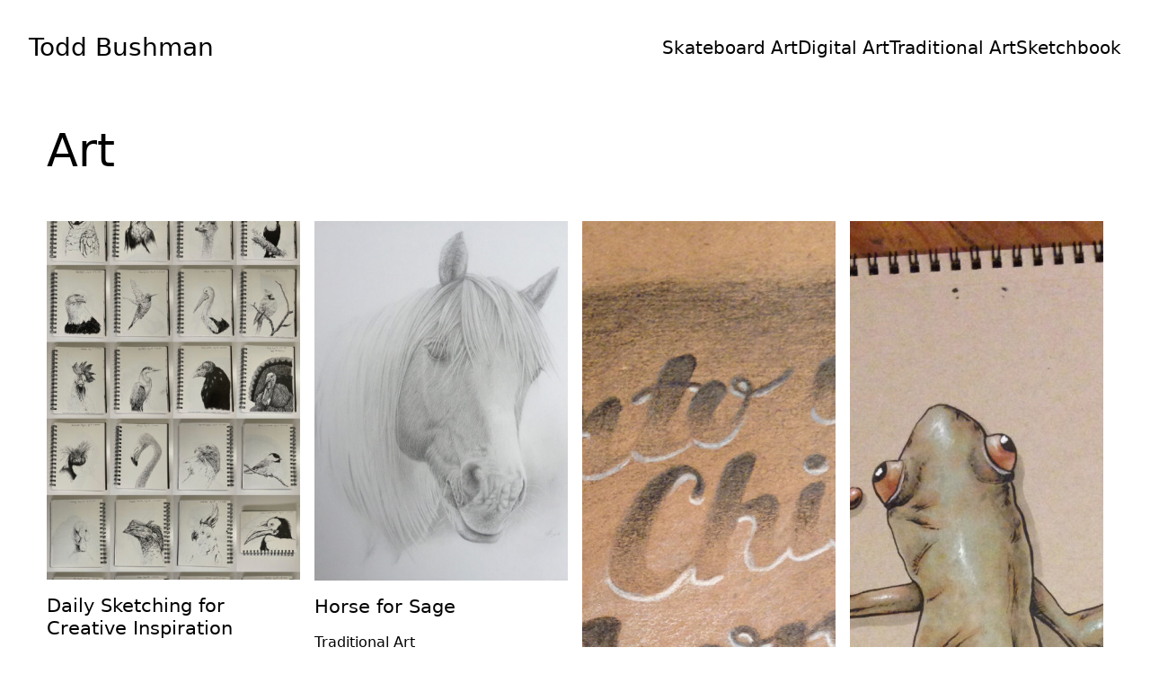

--- FILE ---
content_type: text/html; charset=UTF-8
request_url: https://www.toddbushman.com/tag/art/
body_size: 14356
content:
<!DOCTYPE html>
<html lang="en-US">
<head>

	<meta charset="UTF-8">
	<meta name="viewport" content="width=device-width, initial-scale=1, shrink-to-fit=no">
	<link rel="profile" href="http://gmpg.org/xfn/11">
	<title>art &#8211; Todd Bushman</title>
<meta name='robots' content='max-image-preview:large' />
<link rel='dns-prefetch' href='//static.addtoany.com' />
<link rel="alternate" type="application/rss+xml" title="Todd Bushman &raquo; Feed" href="https://www.toddbushman.com/feed/" />
<link rel="alternate" type="application/rss+xml" title="Todd Bushman &raquo; Comments Feed" href="https://www.toddbushman.com/comments/feed/" />
<link rel="alternate" type="application/rss+xml" title="Todd Bushman &raquo; art Tag Feed" href="https://www.toddbushman.com/tag/art/feed/" />
<style id='wp-img-auto-sizes-contain-inline-css' type='text/css'>
img:is([sizes=auto i],[sizes^="auto," i]){contain-intrinsic-size:3000px 1500px}
/*# sourceURL=wp-img-auto-sizes-contain-inline-css */
</style>
<style id='wp-block-library-inline-css' type='text/css'>
:root{--wp-block-synced-color:#7a00df;--wp-block-synced-color--rgb:122,0,223;--wp-bound-block-color:var(--wp-block-synced-color);--wp-editor-canvas-background:#ddd;--wp-admin-theme-color:#007cba;--wp-admin-theme-color--rgb:0,124,186;--wp-admin-theme-color-darker-10:#006ba1;--wp-admin-theme-color-darker-10--rgb:0,107,160.5;--wp-admin-theme-color-darker-20:#005a87;--wp-admin-theme-color-darker-20--rgb:0,90,135;--wp-admin-border-width-focus:2px}@media (min-resolution:192dpi){:root{--wp-admin-border-width-focus:1.5px}}.wp-element-button{cursor:pointer}:root .has-very-light-gray-background-color{background-color:#eee}:root .has-very-dark-gray-background-color{background-color:#313131}:root .has-very-light-gray-color{color:#eee}:root .has-very-dark-gray-color{color:#313131}:root .has-vivid-green-cyan-to-vivid-cyan-blue-gradient-background{background:linear-gradient(135deg,#00d084,#0693e3)}:root .has-purple-crush-gradient-background{background:linear-gradient(135deg,#34e2e4,#4721fb 50%,#ab1dfe)}:root .has-hazy-dawn-gradient-background{background:linear-gradient(135deg,#faaca8,#dad0ec)}:root .has-subdued-olive-gradient-background{background:linear-gradient(135deg,#fafae1,#67a671)}:root .has-atomic-cream-gradient-background{background:linear-gradient(135deg,#fdd79a,#004a59)}:root .has-nightshade-gradient-background{background:linear-gradient(135deg,#330968,#31cdcf)}:root .has-midnight-gradient-background{background:linear-gradient(135deg,#020381,#2874fc)}:root{--wp--preset--font-size--normal:16px;--wp--preset--font-size--huge:42px}.has-regular-font-size{font-size:1em}.has-larger-font-size{font-size:2.625em}.has-normal-font-size{font-size:var(--wp--preset--font-size--normal)}.has-huge-font-size{font-size:var(--wp--preset--font-size--huge)}.has-text-align-center{text-align:center}.has-text-align-left{text-align:left}.has-text-align-right{text-align:right}.has-fit-text{white-space:nowrap!important}#end-resizable-editor-section{display:none}.aligncenter{clear:both}.items-justified-left{justify-content:flex-start}.items-justified-center{justify-content:center}.items-justified-right{justify-content:flex-end}.items-justified-space-between{justify-content:space-between}.screen-reader-text{border:0;clip-path:inset(50%);height:1px;margin:-1px;overflow:hidden;padding:0;position:absolute;width:1px;word-wrap:normal!important}.screen-reader-text:focus{background-color:#ddd;clip-path:none;color:#444;display:block;font-size:1em;height:auto;left:5px;line-height:normal;padding:15px 23px 14px;text-decoration:none;top:5px;width:auto;z-index:100000}html :where(.has-border-color){border-style:solid}html :where([style*=border-top-color]){border-top-style:solid}html :where([style*=border-right-color]){border-right-style:solid}html :where([style*=border-bottom-color]){border-bottom-style:solid}html :where([style*=border-left-color]){border-left-style:solid}html :where([style*=border-width]){border-style:solid}html :where([style*=border-top-width]){border-top-style:solid}html :where([style*=border-right-width]){border-right-style:solid}html :where([style*=border-bottom-width]){border-bottom-style:solid}html :where([style*=border-left-width]){border-left-style:solid}html :where(img[class*=wp-image-]){height:auto;max-width:100%}:where(figure){margin:0 0 1em}html :where(.is-position-sticky){--wp-admin--admin-bar--position-offset:var(--wp-admin--admin-bar--height,0px)}@media screen and (max-width:600px){html :where(.is-position-sticky){--wp-admin--admin-bar--position-offset:0px}}

/*# sourceURL=wp-block-library-inline-css */
</style><style id='wp-block-paragraph-inline-css' type='text/css'>
.is-small-text{font-size:.875em}.is-regular-text{font-size:1em}.is-large-text{font-size:2.25em}.is-larger-text{font-size:3em}.has-drop-cap:not(:focus):first-letter{float:left;font-size:8.4em;font-style:normal;font-weight:100;line-height:.68;margin:.05em .1em 0 0;text-transform:uppercase}body.rtl .has-drop-cap:not(:focus):first-letter{float:none;margin-left:.1em}p.has-drop-cap.has-background{overflow:hidden}:root :where(p.has-background){padding:1.25em 2.375em}:where(p.has-text-color:not(.has-link-color)) a{color:inherit}p.has-text-align-left[style*="writing-mode:vertical-lr"],p.has-text-align-right[style*="writing-mode:vertical-rl"]{rotate:180deg}
/*# sourceURL=https://www.toddbushman.com/wp-includes/blocks/paragraph/style.min.css */
</style>
<style id='global-styles-inline-css' type='text/css'>
:root{--wp--preset--aspect-ratio--square: 1;--wp--preset--aspect-ratio--4-3: 4/3;--wp--preset--aspect-ratio--3-4: 3/4;--wp--preset--aspect-ratio--3-2: 3/2;--wp--preset--aspect-ratio--2-3: 2/3;--wp--preset--aspect-ratio--16-9: 16/9;--wp--preset--aspect-ratio--9-16: 9/16;--wp--preset--color--black: #000000;--wp--preset--color--cyan-bluish-gray: #abb8c3;--wp--preset--color--white: #ffffff;--wp--preset--color--pale-pink: #f78da7;--wp--preset--color--vivid-red: #cf2e2e;--wp--preset--color--luminous-vivid-orange: #ff6900;--wp--preset--color--luminous-vivid-amber: #fcb900;--wp--preset--color--light-green-cyan: #7bdcb5;--wp--preset--color--vivid-green-cyan: #00d084;--wp--preset--color--pale-cyan-blue: #8ed1fc;--wp--preset--color--vivid-cyan-blue: #0693e3;--wp--preset--color--vivid-purple: #9b51e0;--wp--preset--gradient--vivid-cyan-blue-to-vivid-purple: linear-gradient(135deg,rgb(6,147,227) 0%,rgb(155,81,224) 100%);--wp--preset--gradient--light-green-cyan-to-vivid-green-cyan: linear-gradient(135deg,rgb(122,220,180) 0%,rgb(0,208,130) 100%);--wp--preset--gradient--luminous-vivid-amber-to-luminous-vivid-orange: linear-gradient(135deg,rgb(252,185,0) 0%,rgb(255,105,0) 100%);--wp--preset--gradient--luminous-vivid-orange-to-vivid-red: linear-gradient(135deg,rgb(255,105,0) 0%,rgb(207,46,46) 100%);--wp--preset--gradient--very-light-gray-to-cyan-bluish-gray: linear-gradient(135deg,rgb(238,238,238) 0%,rgb(169,184,195) 100%);--wp--preset--gradient--cool-to-warm-spectrum: linear-gradient(135deg,rgb(74,234,220) 0%,rgb(151,120,209) 20%,rgb(207,42,186) 40%,rgb(238,44,130) 60%,rgb(251,105,98) 80%,rgb(254,248,76) 100%);--wp--preset--gradient--blush-light-purple: linear-gradient(135deg,rgb(255,206,236) 0%,rgb(152,150,240) 100%);--wp--preset--gradient--blush-bordeaux: linear-gradient(135deg,rgb(254,205,165) 0%,rgb(254,45,45) 50%,rgb(107,0,62) 100%);--wp--preset--gradient--luminous-dusk: linear-gradient(135deg,rgb(255,203,112) 0%,rgb(199,81,192) 50%,rgb(65,88,208) 100%);--wp--preset--gradient--pale-ocean: linear-gradient(135deg,rgb(255,245,203) 0%,rgb(182,227,212) 50%,rgb(51,167,181) 100%);--wp--preset--gradient--electric-grass: linear-gradient(135deg,rgb(202,248,128) 0%,rgb(113,206,126) 100%);--wp--preset--gradient--midnight: linear-gradient(135deg,rgb(2,3,129) 0%,rgb(40,116,252) 100%);--wp--preset--font-size--small: clamp(0.875rem, 0.875rem + ((1vw - 0.2rem) * 0.217), 1rem);--wp--preset--font-size--medium: clamp(1rem, 1rem + ((1vw - 0.2rem) * 0.217), 1.125rem);--wp--preset--font-size--large: clamp(1.75rem, 1.75rem + ((1vw - 0.2rem) * 0.217), 1.875rem);--wp--preset--font-size--x-large: 2.25rem;--wp--preset--font-size--xx-large: clamp(4rem, 4rem + ((1vw - 0.2rem) * 10.435), 10rem);--wp--preset--spacing--20: 0.44rem;--wp--preset--spacing--30: clamp(1.5rem, 5vw, 2rem);--wp--preset--spacing--40: clamp(1.8rem, 1.8rem + ((1vw - 0.48rem) * 2.885), 3rem);--wp--preset--spacing--50: clamp(2.5rem, 8vw, 4.5rem);--wp--preset--spacing--60: clamp(3.75rem, 10vw, 7rem);--wp--preset--spacing--70: clamp(5rem, 5.25rem + ((1vw - 0.48rem) * 9.096), 8rem);--wp--preset--spacing--80: clamp(7rem, 14vw, 11rem);--wp--preset--shadow--natural: 6px 6px 9px rgba(0, 0, 0, 0.2);--wp--preset--shadow--deep: 12px 12px 50px rgba(0, 0, 0, 0.4);--wp--preset--shadow--sharp: 6px 6px 0px rgba(0, 0, 0, 0.2);--wp--preset--shadow--outlined: 6px 6px 0px -3px rgb(255, 255, 255), 6px 6px rgb(0, 0, 0);--wp--preset--shadow--crisp: 6px 6px 0px rgb(0, 0, 0);}:root { --wp--style--global--content-size: 100%;--wp--style--global--wide-size: 1240px; }:where(body) { margin: 0; }.wp-site-blocks { padding-top: var(--wp--style--root--padding-top); padding-bottom: var(--wp--style--root--padding-bottom); }.has-global-padding { padding-right: var(--wp--style--root--padding-right); padding-left: var(--wp--style--root--padding-left); }.has-global-padding > .alignfull { margin-right: calc(var(--wp--style--root--padding-right) * -1); margin-left: calc(var(--wp--style--root--padding-left) * -1); }.has-global-padding :where(:not(.alignfull.is-layout-flow) > .has-global-padding:not(.wp-block-block, .alignfull)) { padding-right: 0; padding-left: 0; }.has-global-padding :where(:not(.alignfull.is-layout-flow) > .has-global-padding:not(.wp-block-block, .alignfull)) > .alignfull { margin-left: 0; margin-right: 0; }.wp-site-blocks > .alignleft { float: left; margin-right: 2em; }.wp-site-blocks > .alignright { float: right; margin-left: 2em; }.wp-site-blocks > .aligncenter { justify-content: center; margin-left: auto; margin-right: auto; }:where(.wp-site-blocks) > * { margin-block-start: 2rem; margin-block-end: 0; }:where(.wp-site-blocks) > :first-child { margin-block-start: 0; }:where(.wp-site-blocks) > :last-child { margin-block-end: 0; }:root { --wp--style--block-gap: 2rem; }:root :where(.is-layout-flow) > :first-child{margin-block-start: 0;}:root :where(.is-layout-flow) > :last-child{margin-block-end: 0;}:root :where(.is-layout-flow) > *{margin-block-start: 2rem;margin-block-end: 0;}:root :where(.is-layout-constrained) > :first-child{margin-block-start: 0;}:root :where(.is-layout-constrained) > :last-child{margin-block-end: 0;}:root :where(.is-layout-constrained) > *{margin-block-start: 2rem;margin-block-end: 0;}:root :where(.is-layout-flex){gap: 2rem;}:root :where(.is-layout-grid){gap: 2rem;}.is-layout-flow > .alignleft{float: left;margin-inline-start: 0;margin-inline-end: 2em;}.is-layout-flow > .alignright{float: right;margin-inline-start: 2em;margin-inline-end: 0;}.is-layout-flow > .aligncenter{margin-left: auto !important;margin-right: auto !important;}.is-layout-constrained > .alignleft{float: left;margin-inline-start: 0;margin-inline-end: 2em;}.is-layout-constrained > .alignright{float: right;margin-inline-start: 2em;margin-inline-end: 0;}.is-layout-constrained > .aligncenter{margin-left: auto !important;margin-right: auto !important;}.is-layout-constrained > :where(:not(.alignleft):not(.alignright):not(.alignfull)){max-width: var(--wp--style--global--content-size);margin-left: auto !important;margin-right: auto !important;}.is-layout-constrained > .alignwide{max-width: var(--wp--style--global--wide-size);}body .is-layout-flex{display: flex;}.is-layout-flex{flex-wrap: wrap;align-items: center;}.is-layout-flex > :is(*, div){margin: 0;}body .is-layout-grid{display: grid;}.is-layout-grid > :is(*, div){margin: 0;}body{--wp--style--root--padding-top: 0px;--wp--style--root--padding-right: 0px;--wp--style--root--padding-bottom: 0px;--wp--style--root--padding-left: 0px;}a:where(:not(.wp-element-button)){text-decoration: underline;}:root :where(.wp-element-button, .wp-block-button__link){background-color: #32373c;border-width: 0;color: #fff;font-family: inherit;font-size: inherit;font-style: inherit;font-weight: inherit;letter-spacing: inherit;line-height: inherit;padding-top: calc(0.667em + 2px);padding-right: calc(1.333em + 2px);padding-bottom: calc(0.667em + 2px);padding-left: calc(1.333em + 2px);text-decoration: none;text-transform: inherit;}.has-black-color{color: var(--wp--preset--color--black) !important;}.has-cyan-bluish-gray-color{color: var(--wp--preset--color--cyan-bluish-gray) !important;}.has-white-color{color: var(--wp--preset--color--white) !important;}.has-pale-pink-color{color: var(--wp--preset--color--pale-pink) !important;}.has-vivid-red-color{color: var(--wp--preset--color--vivid-red) !important;}.has-luminous-vivid-orange-color{color: var(--wp--preset--color--luminous-vivid-orange) !important;}.has-luminous-vivid-amber-color{color: var(--wp--preset--color--luminous-vivid-amber) !important;}.has-light-green-cyan-color{color: var(--wp--preset--color--light-green-cyan) !important;}.has-vivid-green-cyan-color{color: var(--wp--preset--color--vivid-green-cyan) !important;}.has-pale-cyan-blue-color{color: var(--wp--preset--color--pale-cyan-blue) !important;}.has-vivid-cyan-blue-color{color: var(--wp--preset--color--vivid-cyan-blue) !important;}.has-vivid-purple-color{color: var(--wp--preset--color--vivid-purple) !important;}.has-black-background-color{background-color: var(--wp--preset--color--black) !important;}.has-cyan-bluish-gray-background-color{background-color: var(--wp--preset--color--cyan-bluish-gray) !important;}.has-white-background-color{background-color: var(--wp--preset--color--white) !important;}.has-pale-pink-background-color{background-color: var(--wp--preset--color--pale-pink) !important;}.has-vivid-red-background-color{background-color: var(--wp--preset--color--vivid-red) !important;}.has-luminous-vivid-orange-background-color{background-color: var(--wp--preset--color--luminous-vivid-orange) !important;}.has-luminous-vivid-amber-background-color{background-color: var(--wp--preset--color--luminous-vivid-amber) !important;}.has-light-green-cyan-background-color{background-color: var(--wp--preset--color--light-green-cyan) !important;}.has-vivid-green-cyan-background-color{background-color: var(--wp--preset--color--vivid-green-cyan) !important;}.has-pale-cyan-blue-background-color{background-color: var(--wp--preset--color--pale-cyan-blue) !important;}.has-vivid-cyan-blue-background-color{background-color: var(--wp--preset--color--vivid-cyan-blue) !important;}.has-vivid-purple-background-color{background-color: var(--wp--preset--color--vivid-purple) !important;}.has-black-border-color{border-color: var(--wp--preset--color--black) !important;}.has-cyan-bluish-gray-border-color{border-color: var(--wp--preset--color--cyan-bluish-gray) !important;}.has-white-border-color{border-color: var(--wp--preset--color--white) !important;}.has-pale-pink-border-color{border-color: var(--wp--preset--color--pale-pink) !important;}.has-vivid-red-border-color{border-color: var(--wp--preset--color--vivid-red) !important;}.has-luminous-vivid-orange-border-color{border-color: var(--wp--preset--color--luminous-vivid-orange) !important;}.has-luminous-vivid-amber-border-color{border-color: var(--wp--preset--color--luminous-vivid-amber) !important;}.has-light-green-cyan-border-color{border-color: var(--wp--preset--color--light-green-cyan) !important;}.has-vivid-green-cyan-border-color{border-color: var(--wp--preset--color--vivid-green-cyan) !important;}.has-pale-cyan-blue-border-color{border-color: var(--wp--preset--color--pale-cyan-blue) !important;}.has-vivid-cyan-blue-border-color{border-color: var(--wp--preset--color--vivid-cyan-blue) !important;}.has-vivid-purple-border-color{border-color: var(--wp--preset--color--vivid-purple) !important;}.has-vivid-cyan-blue-to-vivid-purple-gradient-background{background: var(--wp--preset--gradient--vivid-cyan-blue-to-vivid-purple) !important;}.has-light-green-cyan-to-vivid-green-cyan-gradient-background{background: var(--wp--preset--gradient--light-green-cyan-to-vivid-green-cyan) !important;}.has-luminous-vivid-amber-to-luminous-vivid-orange-gradient-background{background: var(--wp--preset--gradient--luminous-vivid-amber-to-luminous-vivid-orange) !important;}.has-luminous-vivid-orange-to-vivid-red-gradient-background{background: var(--wp--preset--gradient--luminous-vivid-orange-to-vivid-red) !important;}.has-very-light-gray-to-cyan-bluish-gray-gradient-background{background: var(--wp--preset--gradient--very-light-gray-to-cyan-bluish-gray) !important;}.has-cool-to-warm-spectrum-gradient-background{background: var(--wp--preset--gradient--cool-to-warm-spectrum) !important;}.has-blush-light-purple-gradient-background{background: var(--wp--preset--gradient--blush-light-purple) !important;}.has-blush-bordeaux-gradient-background{background: var(--wp--preset--gradient--blush-bordeaux) !important;}.has-luminous-dusk-gradient-background{background: var(--wp--preset--gradient--luminous-dusk) !important;}.has-pale-ocean-gradient-background{background: var(--wp--preset--gradient--pale-ocean) !important;}.has-electric-grass-gradient-background{background: var(--wp--preset--gradient--electric-grass) !important;}.has-midnight-gradient-background{background: var(--wp--preset--gradient--midnight) !important;}.has-small-font-size{font-size: var(--wp--preset--font-size--small) !important;}.has-medium-font-size{font-size: var(--wp--preset--font-size--medium) !important;}.has-large-font-size{font-size: var(--wp--preset--font-size--large) !important;}.has-x-large-font-size{font-size: var(--wp--preset--font-size--x-large) !important;}.has-xx-large-font-size{font-size: var(--wp--preset--font-size--xx-large) !important;}
/*# sourceURL=global-styles-inline-css */
</style>

<link rel='stylesheet' id='minimalio_theme-css' href='https://www.toddbushman.com/wp-content/themes/minimalio/assets/dist/css/minimalio-theme.min.css?ver=1730821120519' type='text/css' media='all' />
<link rel='stylesheet' id='minimalio-child-style-css' href='https://www.toddbushman.com/wp-content/themes/minimalio/style.css?ver=6.9' type='text/css' media='all' />
<style id='layout-options-inline-css' type='text/css'>
.container {max-width: 1240px } .header {background: #ffffff } footer.minimalio-footer  {background-color: #ffffff } @media (min-width: 768px) { .header__mobile-button {display:none}} @media (max-width: 768px) { .header__mobile-button {display:block}} @media (min-width: 768px) { .menu-main-container {display:block}} @media (max-width: 768px) { .menu-main-container {display:none}} @media (min-width: 768px) { .mobile-menu {display:none}} @media (max-width: 768px) { .mobile-menu.is-active {display:block}} @media (min-width: 768px) { .menu-main-container.centered {display:flex}} @media (max-width: 768px) { .menu-main-container.centered {display:none}} @media (max-width: 768px) { .header__social-block {display:none}} 
/*# sourceURL=layout-options-inline-css */
</style>
<link rel='stylesheet' id='addtoany-css' href='https://www.toddbushman.com/wp-content/plugins/add-to-any/addtoany.min.css?ver=1.16' type='text/css' media='all' />
<script type="text/javascript" id="addtoany-core-js-before">
/* <![CDATA[ */
window.a2a_config=window.a2a_config||{};a2a_config.callbacks=[];a2a_config.overlays=[];a2a_config.templates={};

//# sourceURL=addtoany-core-js-before
/* ]]> */
</script>
<script type="text/javascript" defer src="https://static.addtoany.com/menu/page.js" id="addtoany-core-js"></script>
<script type="text/javascript" src="https://www.toddbushman.com/wp-includes/js/jquery/jquery.min.js?ver=3.7.1" id="jquery-core-js"></script>
<script type="text/javascript" src="https://www.toddbushman.com/wp-includes/js/jquery/jquery-migrate.min.js?ver=3.4.1" id="jquery-migrate-js"></script>
<script type="text/javascript" defer src="https://www.toddbushman.com/wp-content/plugins/add-to-any/addtoany.min.js?ver=1.1" id="addtoany-jquery-js"></script>
<link rel="https://api.w.org/" href="https://www.toddbushman.com/wp-json/" /><link rel="alternate" title="JSON" type="application/json" href="https://www.toddbushman.com/wp-json/wp/v2/tags/9" /><link rel="EditURI" type="application/rsd+xml" title="RSD" href="https://www.toddbushman.com/xmlrpc.php?rsd" />
<meta name="generator" content="WordPress 6.9" />
<meta charset="utf-8">

</head>

<body class="archive tag tag-art tag-9 wp-embed-responsive wp-theme-minimalio">


<div id="page" class="site bg-cover bg-no-repeat bg-center bg-fixed
">
	<!-- Skip to content Accessibility link -->
	<a class="skip-to-content-link screen-reader-text" href="#main">
		<span>Skip to Content</span>	</a>
	
	<!-- Loading spinner -->
	<div class="lds-dual-ring"></div>
	<!-- ******************* HEADER ******************* -->
	<header id="wrapper-header" class="header py-8
		" id="header">
		<div class="header__container relative container-fluid">

			
<div id="wrapper-navbar" itemscope itemtype="http://schema.org/WebSite">

	<div class="header__row flex flex-wrap justify-between items-center
		">
	<div class="w-auto p-0 header__col-left">
		<!-- Your site title as branding in the menu -->
		
			<a class="inline-block mr-0 text-black header__brand whitespace-nowrap" rel="home" href="https://www.toddbushman.com/"
			title="Todd Bushman" itemprop="url">Todd Bushman</a>

					<!-- end custom logo -->
	</div><!-- end header col left -->
	<div class="flex flex-wrap items-center w-auto p-0 header__col-right">
		<!-- The WordPress Main Menu goes here -->
		<nav class="hidden menu-main-container lg:block header__main-menu-"><ul class="flex flex-wrap justify-end m-0 align-middle header__menu gap-x-8"><li id="menu-item-331" class="menu-item menu-item-type-taxonomy menu-item-object-category nav__item  menu-item-331"><a href="https://www.toddbushman.com/category/skateboard-art/" class="nav__link" data-slug="" >Skateboard Art</a></li>
<li id="menu-item-83" class="menu-item menu-item-type-taxonomy menu-item-object-category nav__item  menu-item-83"><a href="https://www.toddbushman.com/category/digital-art/" class="nav__link" data-slug="" >Digital Art</a></li>
<li id="menu-item-187" class="menu-item menu-item-type-taxonomy menu-item-object-category nav__item  menu-item-187"><a href="https://www.toddbushman.com/category/traditional-art/" class="nav__link" data-slug="" >Traditional Art</a></li>
<li id="menu-item-82" class="menu-item menu-item-type-taxonomy menu-item-object-category nav__item  menu-item-82"><a href="https://www.toddbushman.com/category/sketchbook/" class="nav__link" data-slug="" >Sketchbook</a></li>
</ul></nav>
		<span class="flex flex-wrap justify-end gap-2 social__block header__social-block">
				</span>
	</div><!-- end header col right -->
		</div><!-- end wrapper header -->


</div><!-- #wrapper-navbar end -->

			<nav class="header__mobile-button" aria-label="Mobile Toggle">
			<button class="header__mobile-button absolute z-[110] block p-0 text-black bg-transparent border-none shadow-none main-header__menu-link md:hidden top-1/2 right-4 md:right-6 lg:right-8 -translate-y-2/4 appearance-auto hover:border-none mobile-toggle" data-toggle="collapse" data-link="#mobilemenu" data-target="#mobilemenu" aria-controls="primary-menu" aria-expanded="false" aria-label="Toggle navigation">
				<svg role="presentation" class="mobile-menu__open-icon w-6 h-6"><title>Open Icon</title><use xlink:href="#bars"/></svg><svg role="presentation" class="mobile-menu__close-icon w-6 h-6"><title>Close Icon</title><use xlink:href="#close"/></svg>			</button>
			</nav>
		</div>
	
<div id="mobilemenu" class="mobile-menu right-wrapper fixed overflow-y-scroll top-0 bottom-0 right-0 max-w-full w-full bg-white sm:[&.right-wrapper]:max-w-sm">

	<div class="relative p-0 bg-white mobile-menu__logo-wrap">



		
	</div>

	<div class="pb-8 mobile-menu__container">

			<nav class="minimalio-mobile-menu"><ul class="px-8 py-4 mobile-menu__menu"><li class="menu-item menu-item-type-taxonomy menu-item-object-category mobile-menu__item  menu-item-331"><a href="https://www.toddbushman.com/category/skateboard-art/" class="mobile-menu__link" data-slug="" >Skateboard Art</a></li>
<li class="menu-item menu-item-type-taxonomy menu-item-object-category mobile-menu__item  menu-item-83"><a href="https://www.toddbushman.com/category/digital-art/" class="mobile-menu__link" data-slug="" >Digital Art</a></li>
<li class="menu-item menu-item-type-taxonomy menu-item-object-category mobile-menu__item  menu-item-187"><a href="https://www.toddbushman.com/category/traditional-art/" class="mobile-menu__link" data-slug="" >Traditional Art</a></li>
<li class="menu-item menu-item-type-taxonomy menu-item-object-category mobile-menu__item  menu-item-82"><a href="https://www.toddbushman.com/category/sketchbook/" class="mobile-menu__link" data-slug="" >Sketchbook</a></li>
</ul></nav>
		<div class="container px-8 mobile-menu__container-social">
			<span class="flex flex-wrap justify-center gap-2 mt-8 social__block">
							</span>
		</div>


	</div>
</div>
	</header>

<!-- ******************* The Main Area ******************* -->
	<div class="site-content overflow-x-hidden " id="page-content">

<div class="wrapper" id="archive-wrapper">

	<div class="container" id="content" tabindex="-1">

		<div class="row">
			<!-- Do the left sidebar check -->
			
<div class="lg:grow lg:shrink-0 lg:basis-0 content-area " id="primary">

			<main class="site-main" id="main"
							data-bgcolor='#cecece'>

				
					

  <div class="posts overflow-hidden  w-full pb-12 lg:pb-16">

    
    <div class="blog-post-type gap_1 aspect-ratio-">

      <div class="posts__container photoswipe-wrapper">

                  <h1 class="pb-8 mb-0 break-words entry-title">
            Art          </h1>
        
        
          <div class="grid grid-cols-1 sm:grid-cols-2 posts__row pswp__wrap lg:grid-cols-4">

                          <div class="post-item ">

                
<div class="relative w-full post-card blog-post-card-1" data-card-id="315">
				<a class="absolute top-0 bottom-0 left-0 right-0 z-20 no-underline opacity-0 post-card__link" href="https://www.toddbushman.com/daily-sketching-for-creative-inspiration/">
			Daily Sketching for Creative Inspiration		</a>
	
			<figure class="relative w-full h-auto post-card__image">
			<img width="156" height="400" src="https://www.toddbushman.com/wp-content/uploads/2024/10/Daily-Sketching-Final-ToddBushman-scaled.jpg" class="attachment-600x400x1 size-600x400x1" alt="30 Day Daily Sketching for Creative Inspiration" decoding="async" loading="lazy" srcset="https://www.toddbushman.com/wp-content/uploads/2024/10/Daily-Sketching-Final-ToddBushman-scaled.jpg 999w, https://www.toddbushman.com/wp-content/uploads/2024/10/Daily-Sketching-Final-ToddBushman-117x300.jpg 117w, https://www.toddbushman.com/wp-content/uploads/2024/10/Daily-Sketching-Final-ToddBushman-400x1024.jpg 400w, https://www.toddbushman.com/wp-content/uploads/2024/10/Daily-Sketching-Final-ToddBushman-768x1967.jpg 768w, https://www.toddbushman.com/wp-content/uploads/2024/10/Daily-Sketching-Final-ToddBushman-600x1536.jpg 600w, https://www.toddbushman.com/wp-content/uploads/2024/10/Daily-Sketching-Final-ToddBushman-800x2048.jpg 800w" sizes="auto, (max-width: 156px) 100vw, 156px" />
			<div
				class="absolute top-0 bottom-0 left-0 right-0 z-10 overflow-auto transition-opacity duration-300 bg-black opacity-0 post-card__overlay">
			</div>
		</figure>
	
	<div class="overflow-auto post-card__body">

					<h1 class="py-4 m-0 break-words post-card__heading">
				Daily Sketching for Creative Inspiration			</h1>
		
					<div class="pb-4 post-card__categories">
										Sketchbook						</div>
		
		<div class="pb-4 post-card__date">
			December 26, 2022		</div>

	</div>
</div>
              </div>

                          <div class="post-item ">

                
<div class="relative w-full post-card blog-post-card-1" data-card-id="238">
				<a class="absolute top-0 bottom-0 left-0 right-0 z-20 no-underline opacity-0 post-card__link" href="https://www.toddbushman.com/horse-pencil-drawing/">
			Horse for Sage		</a>
	
			<figure class="relative w-full h-auto post-card__image">
			<img width="297" height="400" src="https://www.toddbushman.com/wp-content/uploads/2016/11/Burdock-final-web.jpg" class="attachment-600x400x1 size-600x400x1" alt="horse pencil drawing" decoding="async" loading="lazy" srcset="https://www.toddbushman.com/wp-content/uploads/2016/11/Burdock-final-web.jpg 900w, https://www.toddbushman.com/wp-content/uploads/2016/11/Burdock-final-web-223x300.jpg 223w, https://www.toddbushman.com/wp-content/uploads/2016/11/Burdock-final-web-768x1034.jpg 768w, https://www.toddbushman.com/wp-content/uploads/2016/11/Burdock-final-web-760x1024.jpg 760w" sizes="auto, (max-width: 297px) 100vw, 297px" />
			<div
				class="absolute top-0 bottom-0 left-0 right-0 z-10 overflow-auto transition-opacity duration-300 bg-black opacity-0 post-card__overlay">
			</div>
		</figure>
	
	<div class="overflow-auto post-card__body">

					<h1 class="py-4 m-0 break-words post-card__heading">
				Horse for Sage			</h1>
		
					<div class="pb-4 post-card__categories">
										Traditional Art						</div>
		
		<div class="pb-4 post-card__date">
			November 7, 2016		</div>

	</div>
</div>
              </div>

                          <div class="post-item ">

                
<div class="relative w-full post-card blog-post-card-1" data-card-id="209">
				<a class="absolute top-0 bottom-0 left-0 right-0 z-20 no-underline opacity-0 post-card__link" href="https://www.toddbushman.com/unto-us-a-child-is-born/">
			Unto us a Child is born		</a>
	
			<figure class="relative w-full h-auto post-card__image">
			<img width="338" height="400" src="https://www.toddbushman.com/wp-content/uploads/2015/01/unto-us-a-child-is-born-2014-sm-e1421001758354.jpg" class="attachment-600x400x1 size-600x400x1" alt="Unto us a Child is born 2014" decoding="async" loading="lazy" />
			<div
				class="absolute top-0 bottom-0 left-0 right-0 z-10 overflow-auto transition-opacity duration-300 bg-black opacity-0 post-card__overlay">
			</div>
		</figure>
	
	<div class="overflow-auto post-card__body">

					<h1 class="py-4 m-0 break-words post-card__heading">
				Unto us a Child is born			</h1>
		
					<div class="pb-4 post-card__categories">
										Sketchbook						</div>
		
		<div class="pb-4 post-card__date">
			January 11, 2015		</div>

	</div>
</div>
              </div>

                          <div class="post-item ">

                
<div class="relative w-full post-card blog-post-card-1" data-card-id="202">
				<a class="absolute top-0 bottom-0 left-0 right-0 z-20 no-underline opacity-0 post-card__link" href="https://www.toddbushman.com/tree-frog/">
			Tree Frog		</a>
	
			<figure class="relative w-full h-auto post-card__image">
			<img width="325" height="400" src="https://www.toddbushman.com/wp-content/uploads/2015/01/tree-frog-e1421000499912.jpg" class="attachment-600x400x1 size-600x400x1" alt="tree frog with Copic markers" decoding="async" loading="lazy" />
			<div
				class="absolute top-0 bottom-0 left-0 right-0 z-10 overflow-auto transition-opacity duration-300 bg-black opacity-0 post-card__overlay">
			</div>
		</figure>
	
	<div class="overflow-auto post-card__body">

					<h1 class="py-4 m-0 break-words post-card__heading">
				Tree Frog			</h1>
		
					<div class="pb-4 post-card__categories">
										Sketchbook						</div>
		
		<div class="pb-4 post-card__date">
			January 11, 2015		</div>

	</div>
</div>
              </div>

                          <div class="post-item ">

                
<div class="relative w-full post-card blog-post-card-1" data-card-id="191">
				<a class="absolute top-0 bottom-0 left-0 right-0 z-20 no-underline opacity-0 post-card__link" href="https://www.toddbushman.com/believe/">
			Believe		</a>
	
			<figure class="relative w-full h-auto post-card__image">
			<img width="303" height="400" src="https://www.toddbushman.com/wp-content/uploads/2015/01/santa-e1421000238370.jpg" class="attachment-600x400x1 size-600x400x1" alt="Believe final" decoding="async" loading="lazy" />
			<div
				class="absolute top-0 bottom-0 left-0 right-0 z-10 overflow-auto transition-opacity duration-300 bg-black opacity-0 post-card__overlay">
			</div>
		</figure>
	
	<div class="overflow-auto post-card__body">

					<h1 class="py-4 m-0 break-words post-card__heading">
				Believe			</h1>
		
					<div class="pb-4 post-card__categories">
										Sketchbook						</div>
		
		<div class="pb-4 post-card__date">
			January 11, 2015		</div>

	</div>
</div>
              </div>

                          <div class="post-item ">

                
<div class="relative w-full post-card blog-post-card-1" data-card-id="105">
				<a class="absolute top-0 bottom-0 left-0 right-0 z-20 no-underline opacity-0 post-card__link" href="https://www.toddbushman.com/cow-319-pokemon-redesign/">
			COW 319 &#8211; Pokemon Redesign		</a>
	
			<figure class="relative w-full h-auto post-card__image">
			<img width="582" height="400" src="https://www.toddbushman.com/wp-content/uploads/2014/11/qwilfish-final-tb.jpg" class="attachment-600x400x1 size-600x400x1" alt="Qwilfish" decoding="async" loading="lazy" srcset="https://www.toddbushman.com/wp-content/uploads/2014/11/qwilfish-final-tb.jpg 950w, https://www.toddbushman.com/wp-content/uploads/2014/11/qwilfish-final-tb-300x206.jpg 300w, https://www.toddbushman.com/wp-content/uploads/2014/11/qwilfish-final-tb-750x515.jpg 750w" sizes="auto, (max-width: 582px) 100vw, 582px" />
			<div
				class="absolute top-0 bottom-0 left-0 right-0 z-10 overflow-auto transition-opacity duration-300 bg-black opacity-0 post-card__overlay">
			</div>
		</figure>
	
	<div class="overflow-auto post-card__body">

					<h1 class="py-4 m-0 break-words post-card__heading">
				COW 319 &#8211; Pokemon Redesign			</h1>
		
					<div class="pb-4 post-card__categories">
										Digital Art						</div>
		
		<div class="pb-4 post-card__date">
			November 9, 2014		</div>

	</div>
</div>
              </div>

                          <div class="post-item ">

                
<div class="relative w-full post-card blog-post-card-1" data-card-id="87">
				<a class="absolute top-0 bottom-0 left-0 right-0 z-20 no-underline opacity-0 post-card__link" href="https://www.toddbushman.com/tropical-fish/">
			Tropical Fish		</a>
	
			<figure class="relative w-full h-auto post-card__image">
			<img width="400" height="400" src="https://www.toddbushman.com/wp-content/uploads/2014/11/tropical-fish-e1459313646944.png" class="attachment-600x400x1 size-600x400x1" alt="" decoding="async" loading="lazy" />
			<div
				class="absolute top-0 bottom-0 left-0 right-0 z-10 overflow-auto transition-opacity duration-300 bg-black opacity-0 post-card__overlay">
			</div>
		</figure>
	
	<div class="overflow-auto post-card__body">

					<h1 class="py-4 m-0 break-words post-card__heading">
				Tropical Fish			</h1>
		
					<div class="pb-4 post-card__categories">
										Digital Art						</div>
		
		<div class="pb-4 post-card__date">
			November 9, 2014		</div>

	</div>
</div>
              </div>

                          <div class="post-item ">

                
<div class="relative w-full post-card blog-post-card-1" data-card-id="7">
				<a class="absolute top-0 bottom-0 left-0 right-0 z-20 no-underline opacity-0 post-card__link" href="https://www.toddbushman.com/inktober-2014/">
			Inktober 2014		</a>
	
			<figure class="relative w-full h-auto post-card__image">
			<img width="396" height="400" src="https://www.toddbushman.com/wp-content/uploads/2014/11/inktober-2014.jpg" class="attachment-600x400x1 size-600x400x1" alt="" decoding="async" loading="lazy" srcset="https://www.toddbushman.com/wp-content/uploads/2014/11/inktober-2014.jpg 700w, https://www.toddbushman.com/wp-content/uploads/2014/11/inktober-2014-297x300.jpg 297w" sizes="auto, (max-width: 396px) 100vw, 396px" />
			<div
				class="absolute top-0 bottom-0 left-0 right-0 z-10 overflow-auto transition-opacity duration-300 bg-black opacity-0 post-card__overlay">
			</div>
		</figure>
	
	<div class="overflow-auto post-card__body">

					<h1 class="py-4 m-0 break-words post-card__heading">
				Inktober 2014			</h1>
		
					<div class="pb-4 post-card__categories">
										Sketchbook						</div>
		
		<div class="pb-4 post-card__date">
			November 8, 2014		</div>

	</div>
</div>
              </div>

                      </div>

        
            <div class="mt-8 posts__pagination pagination">
                          </div>

      </div>

    </div>

  
				
			</main><!-- #main -->

			<!-- The pagination component -->
			
			<!-- Do the right sidebar check -->
			
</div><!-- #primary container -->


		</div> <!-- .row -->

	</div><!-- #content -->

</div><!-- #archive-wrapper -->


<!--Close page container -->
</div>
<!-- ******************* FOOTER ******************* -->
<footer id="wrapper-footer" class="minimalio-footer">

	
		<div class="footer__widgets container">

			

	<!-- ******************* The Footer Full-width Widget Area ******************* -->

	<div class="wrapper" id="wrapper-footer-full">

		<div id="footer-full-content" tabindex="-1">

			<div class="row">

				<div id="block-2" class="footer-widget widget_block widget_text dynamic-classes">
<p>Contact: <a href="mailto:bush@toddbushman.com">bush@toddbushman.com</a></p>
</div><!-- .footer-widget -->
			</div>

		</div>

	</div><!-- #wrapper-footer-full -->


		</div>

	
	
		<div class="footer__copyright container">
			<div class="wrapper footer__wrapper">

				<div id="copyright" class="footer__section">

					
<div class="footer__section-row row">

	<div class="w-full footer__left md:w-1/3">
		<div class="site-info">

			<span class="flex justify-center footer__copyright-first md:justify-start">


				
					<span class="mr-4 footer__copyright-first-copy">
						
							Copyright Todd Bushman, all rights reserved.
											</span>
												<span class="pb-2 footer__copyright-menu">
								<div id="copyright-menu" class="menu-find-me-here-container"><ul id="footer-copyright-menu" class="copyright-menu list-none m-0 p-0"><li id="menu-item-401" class="menu-item menu-item-type-custom menu-item-object-custom menu__item  menu-item-401"><a title="YouTube" href="https://www.youtube.com/@bushboards" class="menu__link" data-slug="" >YouTube</a></li>
<li id="menu-item-420" class="menu-item menu-item-type-custom menu-item-object-custom menu__item  menu-item-420"><a href="https://www.pinterest.com/bushboards/" class="menu__link" data-slug="" >Pinterest</a></li>
</ul></div>							</span>

					



				</span>

		</div><!-- .site-info -->
	</div>
	<div class="flex justify-center w-full mt-4 text-center footer__center md:w-1/3 md:mt-0">

					

	</div>

	<div class="w-full footer__right md:w-1/3">
		<div class="flex justify-center mt-4 footer__copyright-last md:justify-end md:mt-0">
					</div>
	</div>

</div><!-- row end -->

				</div>
			</div>


		</div>
	
</footer>

</div><!-- page end -->

<script type="speculationrules">
{"prefetch":[{"source":"document","where":{"and":[{"href_matches":"/*"},{"not":{"href_matches":["/wp-*.php","/wp-admin/*","/wp-content/uploads/*","/wp-content/*","/wp-content/plugins/*","/wp-content/themes/minimalio/*","/*\\?(.+)"]}},{"not":{"selector_matches":"a[rel~=\"nofollow\"]"}},{"not":{"selector_matches":".no-prefetch, .no-prefetch a"}}]},"eagerness":"conservative"}]}
</script>
<div class="svg-sprites" style="display: none;"><svg xmlns="http://www.w3.org/2000/svg" xmlns:xlink="http://www.w3.org/1999/xlink"><symbol viewBox="0 0 24 24" id="account" xmlns="http://www.w3.org/2000/svg"><path d="M12 2c2.757 0 5 2.243 5 5.001 0 2.756-2.243 5-5 5s-5-2.244-5-5A5.006 5.006 0 0 1 12 2zm0-2a7 7 0 1 0 0 14 7 7 0 0 0 0-14zm6.369 13.353a9.057 9.057 0 0 1-1.658 1.302c2.872 1.874 4.378 5.083 4.972 7.346H2.296c.572-2.29 2.058-5.503 4.973-7.358a9.008 9.008 0 0 1-1.658-1.312C1.353 16.403 0 21.837 0 24h24c0-2.142-1.44-7.557-5.631-10.647z"/></symbol><symbol viewBox="0 0 7 12" id="arrow" xmlns="http://www.w3.org/2000/svg"><path d="M7 6c0 .215-.084.43-.251.593l-5.28 5.16a.874.874 0 0 1-1.217 0 .827.827 0 0 1 0-1.188L4.924 6 .253 1.434a.827.827 0 0 1 0-1.188.874.874 0 0 1 1.216 0l5.28 5.16c.168.163.251.38.251.594" fill="currentColor" fill-rule="evenodd"/></symbol><symbol viewBox="0 0 31.6 22.5" id="bars" xmlns="http://www.w3.org/2000/svg"><path fill="currentColor" d="M0 10h31.6v2.5H0zm0 10h31.6v2.5H0zM0 0h31.6v2.5H0z"/></symbol><symbol viewBox="0 0 512 512" id="cart-icon" xmlns="http://www.w3.org/2000/svg"><g fill="currentColor"><path d="M6.6 47.9C2 51 0 54.8 0 61c0 6.2 2 10 6.6 13.1 2.7 1.8 5.3 1.9 37.6 1.9h34.7l1.5 5.2c.9 2.9 17.1 61.3 36.1 129.8 18.9 68.5 35.2 126 36.2 127.8.9 1.8 3.1 4.1 4.8 5.2 3.2 2 5.5 2 143.5 2s140.3 0 143.5-2c1.7-1.1 3.9-3.4 4.9-5.2.9-1.8 15.4-50.6 32.1-108.4 21.5-74.1 30.5-106.6 30.5-110 0-5.3-2-9.3-6.1-12.2-2.2-1.6-16-1.7-194.4-2.2l-192-.5-7.1-25.7c-3.9-14.1-7.9-26.6-8.7-27.8-.9-1.3-2.9-3.1-4.4-4.1C96.7 46.1 93.6 46 53 46c-40.9 0-43.7.1-46.4 1.9zM476 136.7c0 .5-11.6 40.8-25.9 89.8l-25.8 89-123.1.3-123.1.2-1.5-5.2c-.9-2.9-11.9-42.7-24.6-88.3-12.7-45.7-23.3-83.8-23.6-84.8-.5-1.6 8.2-1.7 173.5-1.7 95.8 0 174.1.3 174.1.7z"/><path d="M187.6 197.9c-4.6 3.1-6.6 6.9-6.6 13.1 0 6.2 2 10 6.6 13.1 2.8 1.8 6.8 1.9 113.4 1.9 106.6 0 110.6-.1 113.4-1.9 4.6-3.1 6.6-6.9 6.6-13.1 0-6.2-2-10-6.6-13.1-2.8-1.8-6.8-1.9-113.4-1.9-106.6 0-110.6.1-113.4 1.9zM217.6 257.9c-4.6 3.1-6.6 6.9-6.6 13.1 0 6.2 2 10 6.6 13.1 2.8 1.8 6.2 1.9 83.4 1.9s80.6-.1 83.4-1.9c4.6-3.1 6.6-6.9 6.6-13.1 0-6.2-2-10-6.6-13.1-2.8-1.8-6.2-1.9-83.4-1.9s-80.6.1-83.4 1.9zM196.1 377.9c-12 4.5-20.7 12.4-26.4 24-3.1 6.4-3.2 7.1-3.2 19.1 0 12 .1 12.7 3.2 19.1 5.8 11.8 14.6 19.7 26.9 24 4.9 1.7 7.7 2 16.4 1.7 9.5-.3 11.2-.7 17.5-3.8 9.2-4.4 17.1-12.3 21.6-21.5 3.3-6.8 3.4-7.3 3.4-19.5s-.1-12.7-3.4-19.5c-4.5-9.2-12.4-17.1-21.6-21.5-6.5-3.2-7.9-3.5-18-3.7-9-.3-12 0-16.4 1.6zm22.3 31c4.3 2.9 6.6 7 6.6 12.1 0 8-6 14-14 14s-14-6-14-14 6-14 14-14c2.7 0 5.6.8 7.4 1.9zM376.1 377.9c-12 4.5-20.7 12.4-26.4 24-3.1 6.4-3.2 7.1-3.2 19.1 0 12 .1 12.7 3.2 19.1 5.8 11.8 14.6 19.7 26.9 24 4.9 1.7 7.7 2 16.4 1.7 9.5-.3 11.2-.7 17.5-3.8 9.2-4.4 17.1-12.3 21.6-21.5 3.3-6.8 3.4-7.3 3.4-19.5s-.1-12.7-3.4-19.5c-4.5-9.2-12.4-17.1-21.6-21.5-6.5-3.2-7.9-3.5-18-3.7-9-.3-12 0-16.4 1.6zm22.3 31c4.3 2.9 6.6 7 6.6 12.1 0 8-6 14-14 14s-14-6-14-14 6-14 14-14c2.7 0 5.6.8 7.4 1.9z"/></g></symbol><symbol viewBox="0 0 24.1 24.1" style="enable-background:new 0 0 24.1 24.1" xml:space="preserve" id="close" xmlns="http://www.w3.org/2000/svg"><path fill="currentColor" d="M.022 1.816 1.789.048l22.345 22.344-1.768 1.768z"/><path fill="currentColor" d="M.022 22.321 22.366-.023l1.768 1.768L1.789 24.089z"/></symbol><symbol viewBox="0 0 60 60" id="close-bubble" xmlns="http://www.w3.org/2000/svg"><g transform="translate(3 3)" fill="none" fill-rule="evenodd"><circle stroke="currentColor" stroke-width="5" cx="27" cy="27" r="27"/><path fill="currentColor" d="M32.92 18 27 23.92 21.08 18 18 21.08 23.92 27 18 32.92 21.08 36 27 30.08 32.92 36 36 32.92 30.08 27 36 21.08z"/></g></symbol><symbol viewBox="0 0 35 35" id="custom-menu" xmlns="http://www.w3.org/2000/svg"><defs><filter x="-79.7%" y="-532.4%" width="259.4%" height="1164.7%" filterUnits="objectBoundingBox" id="ga"><feOffset in="SourceAlpha" result="shadowOffsetOuter1"/><feGaussianBlur stdDeviation="5" in="shadowOffsetOuter1" result="shadowBlurOuter1"/><feColorMatrix values="0 0 0 0 0 0 0 0 0 0.49256993 0 0 0 0 1 0 0 0 1 0" in="shadowBlurOuter1"/></filter><filter x="-79.7%" y="-532.4%" width="259.4%" height="1164.7%" filterUnits="objectBoundingBox" id="gc"><feOffset in="SourceAlpha" result="shadowOffsetOuter1"/><feGaussianBlur stdDeviation="5" in="shadowOffsetOuter1" result="shadowBlurOuter1"/><feColorMatrix values="0 0 0 0 0 0 0 0 0 0.494117647 0 0 0 0 1 0 0 0 1 0" in="shadowBlurOuter1"/></filter><filter x="-78.8%" y="-500%" width="257.7%" height="1100%" filterUnits="objectBoundingBox" id="ge"><feOffset in="SourceAlpha" result="shadowOffsetOuter1"/><feGaussianBlur stdDeviation="5" in="shadowOffsetOuter1" result="shadowBlurOuter1"/><feColorMatrix values="0 0 0 0 0 0 0 0 0 0.494117647 0 0 0 0 1 0 0 0 1 0" in="shadowBlurOuter1"/></filter><path d="m10.301 7.616 4.526.011a7.22 7.22 0 0 1 4.26 1.403.77.77 0 0 1-.46 1.392l-12.119-.029A.772.772 0 0 1 6.054 9a7.16 7.16 0 0 1 4.247-1.383Z" id="gb"/><path d="m3.18 7.587 4.526-.01a7.147 7.147 0 0 1 4.242 1.383.772.772 0 0 1-.454 1.394l-12.12.028a.77.77 0 0 1-.458-1.392A7.233 7.233 0 0 1 3.18 7.587Z" id="gd"/><path d="M6.575.857h4.46c1.577 0 3.108.528 4.35 1.5a.84.84 0 0 1-.517 1.5H2.738a.839.839 0 0 1-.517-1.5 7.072 7.072 0 0 1 4.354-1.5Z" id="gf"/></defs><g fill="none" fill-rule="evenodd"><g transform="rotate(-80 23.079 7.935)"><use fill="#000" filter="url(#ga)" xlink:href="#gb"/><use fill="#FFF" xlink:href="#gb"/></g><g transform="rotate(40 -5.832 28.895)"><use fill="#000" filter="url(#gc)" xlink:href="#gd"/><use fill="#FFF" xlink:href="#gd"/></g><g transform="rotate(160 11.668 8.607)"><use fill="#000" filter="url(#ge)" xlink:href="#gf"/><use fill="#FFF" xlink:href="#gf"/></g></g></symbol><symbol viewBox="0 0 264 88" id="default-skin" xmlns="http://www.w3.org/2000/svg"><g fill="none" fill-rule="evenodd"><path d="M67.002 59.5v3.768c-6.307.84-9.184 5.75-10.002 9.732 2.22-2.83 5.564-5.098 10.002-5.098V71.5L73 65.585 67.002 59.5zM13 29v-5h2v3h3v2h-5zm0-14h5v2h-3v3h-2v-5zm18 0v5h-2v-3h-3v-2h5zm0 14h-5v-2h3v-3h2v5zM62 24v5h-2v-3h-3v-2h5zm0-4h-5v-2h3v-3h2v5zm8 0v-5h2v3h3v2h-5zm0 4h5v2h-3v3h-2v-5zM20.586 66l-5.656-5.656 1.414-1.414L22 64.586l5.656-5.656 1.414 1.414L23.414 66l5.656 5.656-1.414 1.414L22 67.414l-5.656 5.656-1.414-1.414L20.586 66zM111.785 65.03 110 63.5l3-3.5h-10v-2h10l-3-3.5 1.785-1.468L117 59l-5.215 6.03zM152.215 65.03 154 63.5l-3-3.5h10v-2h-10l3-3.5-1.785-1.468L147 59l5.215 6.03zM160.957 28.543l-3.25-3.25-1.413 1.414 3.25 3.25z" fill="#fff"/><path d="M152.5 27a5.5 5.5 0 1 0 0-11 5.5 5.5 0 1 0 0 11z" stroke="#fff" stroke-width="1.5"/><path fill="#fff" d="M150 21h5v1h-5zM116.957 28.543l-1.414 1.414-3.25-3.25 1.414-1.414 3.25 3.25z"/><path d="M108.5 27a5.5 5.5 0 1 0 0-11 5.5 5.5 0 1 0 0 11z" stroke="#fff" stroke-width="1.5"/><path fill="#fff" d="M106 21h5v1h-5z"/><path fill="#fff" d="m109.043 19.008-.085 5-1-.017.085-5z"/></g></symbol><symbol viewBox="0 0 5.747 11.378" id="facebook" xmlns="http://www.w3.org/2000/svg"><path fill="currentColor" d="M4.197 2.098c-.256 0-.415.039-.476.119s-.091.244-.091.491v.639h1.619c.069 0 .138.034.211.104.049.047.072.118.072.211l-.123 1.486a.234.234 0 0 1-.08.187.288.288 0 0 1-.197.068H3.63v5.692a.272.272 0 0 1-.083.201.269.269 0 0 1-.201.082H1.473a.264.264 0 0 1-.199-.082.269.269 0 0 1-.083-.201V5.403H.283a.27.27 0 0 1-.2-.083.277.277 0 0 1-.083-.2V3.646c0-.077.028-.147.083-.208s.123-.091.2-.091h.908v-.74C1.191.874 2.077.003 3.848 0c.596 0 1.157.076 1.685.226.16.049.23.151.211.312l-.196 1.445a.348.348 0 0 1-.115.189.277.277 0 0 1-.225.043 4.651 4.651 0 0 0-1.011-.117"/></symbol><symbol viewBox="0 0 268.678 229.286" id="icon-logo" xmlns="http://www.w3.org/2000/svg"><defs><path id="ja" d="M48.008 10.475h218.22v181.559H48.008z"/></defs><text xml:space="preserve" style="font-style:normal;font-weight:400;font-size:144px;line-height:1.25;font-family:sans-serif;white-space:pre;shape-inside:url(#ja);fill:#fff;fill-opacity:1;stroke:none" transform="matrix(1.86769 0 0 2.04136 -101.766 -63.221)"><tspan x="48.008" y="141.85"><tspan style="font-family:'Libre Baskerville';-inkscape-font-specification:'Libre Baskerville'">M</tspan></tspan></text></symbol><symbol viewBox="0 0 12.769 13.12" id="instagram" xmlns="http://www.w3.org/2000/svg"><path fill="currentColor" d="M9.054 12.139c.726 0 1.411-.286 1.93-.804a2.715 2.715 0 0 0 .804-1.93v-5.69c0-.726-.286-1.411-.804-1.93a2.718 2.718 0 0 0-1.93-.803h-5.34a2.71 2.71 0 0 0-1.929.803 2.717 2.717 0 0 0-.804 1.93v5.69c0 .726.285 1.411.804 1.93a2.713 2.713 0 0 0 1.929.804h5.34zm0 .981h-5.34A3.725 3.725 0 0 1 0 9.405v-5.69A3.725 3.725 0 0 1 3.714 0h5.34a3.726 3.726 0 0 1 3.715 3.715v5.69a3.726 3.726 0 0 1-3.715 3.715"/><path fill="currentColor" d="M6.386 4.21a2.302 2.302 0 1 0 0 4.604 2.302 2.302 0 0 0 0-4.604m3.534 2.3a3.516 3.516 0 1 1-7.034 0 3.517 3.517 0 1 1 7.034 0m.889-3.571a.832.832 0 1 1-1.664 0 .832.832 0 0 1 1.664 0"/></symbol><symbol viewBox="0 0 12.004 11.508" id="linkedin" xmlns="http://www.w3.org/2000/svg"><path fill="currentColor" d="M1.448 0c.197 0 .385.039.562.114.18.076.334.177.47.301.134.126.237.273.312.445a1.375 1.375 0 0 1 0 1.083 1.314 1.314 0 0 1-.312.439c-.136.125-.29.226-.47.302a1.408 1.408 0 0 1-.562.114c-.199 0-.385-.038-.562-.114a1.49 1.49 0 0 1-.768-.741A1.261 1.261 0 0 1 0 1.404c0-.191.039-.373.118-.544C.197.688.301.541.43.415.559.291.714.19.886.114 1.063.039 1.249 0 1.448 0m1.081 3.629c.081 0 .151.028.215.087.063.06.097.129.097.213v7.277a.285.285 0 0 1-.097.21.296.296 0 0 1-.215.092H.388a.305.305 0 0 1-.216-.092.292.292 0 0 1-.096-.21V3.929c0-.077.034-.147.096-.21a.314.314 0 0 1 .216-.09h2.141zm6.293-.185c.965 0 1.733.233 2.313.701.58.469.869 1.186.869 2.154v4.906a.292.292 0 0 1-.096.21.3.3 0 0 1-.217.092H9.492a.281.281 0 0 1-.211-.092.297.297 0 0 1-.086-.21V6.771c0-.372-.07-.656-.209-.854-.142-.193-.423-.293-.85-.293-.27 0-.495.043-.678.13a1.081 1.081 0 0 0-.43.344 1.306 1.306 0 0 0-.216.519c-.042.2-.062.416-.062.646v3.942a.284.284 0 0 1-.096.21.3.3 0 0 1-.217.092H4.298a.306.306 0 0 1-.217-.092.287.287 0 0 1-.095-.21V3.929c0-.077.031-.147.095-.21a.315.315 0 0 1 .217-.09h2.078c.168 0 .26.062.281.187.021.125.031.243.031.357.288-.262.616-.447.984-.56a3.956 3.956 0 0 1 1.15-.169"/></symbol><symbol viewBox="0 0 31.6 22.5" id="mobile-menu" xmlns="http://www.w3.org/2000/svg"><path fill="currentColor" d="M0 10h31.6v2.5H0zm0 10h31.6v2.5H0zM0 0h31.6v2.5H0z"/></symbol><symbol viewBox="0 0 54 54" xml:space="preserve" id="mute" xmlns="http://www.w3.org/2000/svg"><path d="m46.414 26 7.293-7.293a.999.999 0 1 0-1.414-1.414L45 24.586l-7.293-7.293a.999.999 0 1 0-1.414 1.414L43.586 26l-7.293 7.293a.999.999 0 1 0 1.414 1.414L45 27.414l7.293 7.293a.997.997 0 0 0 1.414 0 .999.999 0 0 0 0-1.414L46.414 26zM28.404 4.4a3.029 3.029 0 0 0-3.09.044.929.929 0 0 0-.13.093L11.634 16H1a1 1 0 0 0-1 1v19a1.002 1.002 0 0 0 1 1l10.61-.005 13.543 12.44c.05.046.104.086.161.12a3.055 3.055 0 0 0 1.582.446 3.07 3.07 0 0 0 1.508-.402A3.122 3.122 0 0 0 30 46.844V7.156A3.125 3.125 0 0 0 28.404 4.4zM28 46.844c0 .431-.217.81-.579 1.015a1.049 1.049 0 0 1-1 .026L13 35.556V31a1 1 0 1 0-2 0v3.996L2 35V18h9v4a1 1 0 1 0 2 0v-4.536l13.405-11.34c.46-.242.86-.07 1.016.018.362.205.579.583.579 1.014v39.688z"/></symbol><symbol viewBox="0 0 60 60" xml:space="preserve" id="pause" xmlns="http://www.w3.org/2000/svg"><path d="M30 0C13.458 0 0 13.458 0 30s13.458 30 30 30 30-13.458 30-30S46.542 0 30 0zm0 58C14.561 58 2 45.439 2 30S14.561 2 30 2s28 12.561 28 28-12.561 28-28 28z"/><path d="M33 46h8V14h-8v32zm2-30h4v28h-4V16zM19 46h8V14h-8v32zm2-30h4v28h-4V16z"/></symbol><symbol viewBox="0 0 512 512" id="pinterest" xmlns="http://www.w3.org/2000/svg"><path d="M236.5 1.1c-43.4 4-82.1 17.4-112.7 38.9-12.1 8.5-34.4 30.8-43.1 43-7.6 10.8-18.2 31.4-22.5 44.1-7.1 20.2-10.9 46.4-9.9 66.9 2 40.9 22.5 83.8 50 104.6 7.2 5.5 20 11.9 22.1 11.1.8-.3 2.3-1.8 3.2-3.2 2-3.1 10.3-35.5 10.4-40.4 0-2.4-1.1-4.9-3.9-8.5-17.1-22.5-24.4-47.9-22-77.1 4.9-60.8 49.1-109.6 110.7-122.4 28.5-5.9 61.8-4.4 87.5 4 18.4 6 34.2 15.5 47 28.3C385 121.9 397.5 171.2 387 223c-8.7 42.6-33 77.5-64.2 91.9-26.3 12.2-53.5 9.9-70.3-6-12.9-12.2-16.3-26.6-11-46.9 1.3-5.2 5.8-20.3 10-33.4 9.5-30.1 12-39 14-49.5 5-27.2-2.7-47.3-21.4-55.9-7.4-3.5-21-4.2-29.7-1.7-10.5 3.1-17.4 7.3-25.9 15.9-6.2 6.2-9 10-12.2 16.6-6.6 13.3-8.7 23.5-8.7 41.5.1 16.4 2 27.8 6.8 39.6l2.5 6.1-19 76.7c-10.5 42.1-19.7 79.7-20.5 83.6-2.1 9.8-3 49.6-1.5 66.7 2 21.5 4.9 41.1 6.5 42.6.8.8 2.1 1.2 3 .9 3.8-1.5 28.4-41.5 40.1-65.2 10.5-21.3 11.9-25.5 24.6-71.9 9.8-36 10.4-37.7 11.9-35.5 7.4 11.5 23.7 22.6 41.5 28.2 12.8 4 21.7 5 38.7 4.4 30.1-1.1 55.5-9.4 81.3-26.4 14.7-9.8 34.6-30 45.2-46.1 21.8-32.8 32.9-68 34.9-110.7 2.3-48.3-14.5-92.9-48-127.4-31-31.9-69.7-51.1-118.1-58.6-12.1-1.9-47.2-2.7-61-1.4z" fill="currentColor"/></symbol><symbol viewBox="0 0 60 60" xml:space="preserve" id="play" xmlns="http://www.w3.org/2000/svg"><path d="m45.563 29.174-22-15A1 1 0 0 0 22 15v30a.999.999 0 0 0 1.563.826l22-15a1 1 0 0 0 0-1.652zM24 43.107V16.893L43.225 30 24 43.107z"/><path d="M30 0C13.458 0 0 13.458 0 30s13.458 30 30 30 30-13.458 30-30S46.542 0 30 0zm0 58C14.561 58 2 45.439 2 30S14.561 2 30 2s28 12.561 28 28-12.561 28-28 28z"/></symbol><symbol viewBox="0 0 52.026 52.026" xml:space="preserve" id="speaker" xmlns="http://www.w3.org/2000/svg"><path d="M28.404 3.413a3.029 3.029 0 0 0-3.09.044.929.929 0 0 0-.13.093l-13.55 11.463H1a1 1 0 0 0-1 1v19a1.002 1.002 0 0 0 1 1l10.61-.005 13.543 12.44c.05.046.104.086.161.12a3.055 3.055 0 0 0 1.582.446 3.07 3.07 0 0 0 1.508-.402A3.122 3.122 0 0 0 30 45.857V6.169a3.125 3.125 0 0 0-1.596-2.756zM28 45.857c0 .431-.217.81-.579 1.015a1.049 1.049 0 0 1-1 .026L13 34.569v-4.556a1 1 0 1 0-2 0v3.996l-9 .004v-17h9v4a1 1 0 1 0 2 0v-4.536l13.405-11.34c.461-.242.86-.07 1.016.018.362.205.579.584.579 1.014v39.688zM38.797 7.066a1.002 1.002 0 0 0-.643 1.895 17.48 17.48 0 0 1 11.872 16.553 17.492 17.492 0 0 1-11.849 16.554 1 1 0 0 0 .646 1.893 19.489 19.489 0 0 0 13.202-18.446A19.478 19.478 0 0 0 38.797 7.066z"/><path d="M43.026 25.513c0-5.972-4.009-11.302-9.749-12.962a1 1 0 0 0-.554 1.922c4.889 1.413 8.304 5.953 8.304 11.04s-3.415 9.627-8.304 11.04a1 1 0 0 0 .554 1.922c5.741-1.66 9.749-6.99 9.749-12.962z"/></symbol><symbol viewBox="0 0 12.195 9.792" id="twitter" xmlns="http://www.w3.org/2000/svg"><path fill="currentColor" d="M12.195 1.158a5.08 5.08 0 0 1-1.438.39A2.49 2.49 0 0 0 11.858.182a5.11 5.11 0 0 1-1.589.599A2.513 2.513 0 0 0 8.443 0C7.062 0 5.941 1.107 5.941 2.473c0 .192.022.382.064.563A7.125 7.125 0 0 1 .85.453c-.217.365-.34.79-.34 1.243a2.46 2.46 0 0 0 1.113 2.057A2.517 2.517 0 0 1 .49 3.444v.031a2.48 2.48 0 0 0 2.006 2.424 2.555 2.555 0 0 1-1.129.042 2.5 2.5 0 0 0 2.337 1.717A5.058 5.058 0 0 1 0 8.682a7.137 7.137 0 0 0 3.835 1.11c4.602 0 7.118-3.766 7.118-7.032 0-.107-.003-.215-.007-.32.489-.35.914-.786 1.249-1.282"/></symbol><symbol viewBox="0 0 512 512" id="vimeo" xmlns="http://www.w3.org/2000/svg"><path d="M411.6 34.6c-4.4.8-12.6 3-18.2 4.9-50 16.7-86.2 55.8-98 105.9-.8 3.2-1.3 6.1-1 6.3.2.2 2.7-.7 5.5-2.1 18.2-9.3 33.5-10.7 46.1-4.4 17.1 8.5 23.2 31.6 15.5 58.3-6.2 21.3-39.7 76.7-58.8 97.1-14 14.9-21.2 17.8-28 11-7.8-7.8-16.1-29.9-27.7-74.1-8.1-30.9-10.1-40.3-17.5-83-8.4-48.3-13.3-67-22.6-86.1-12.2-24.8-29.2-35.3-51.1-31.5-28.9 5-65 27.7-107.9 67.7C33.5 118 5.3 147.2 1.5 152.7c-1.1 1.6-.1 3.4 8.2 14.3 5.2 6.9 9.8 12.9 10.3 13.3.4.5 4.3-1.5 8.6-4.3 20.4-13.8 37.8-19.1 46.1-14 7.4 4.4 14.8 25.2 53.2 149 33.9 109.4 37.1 117.5 54.4 137.9 11.4 13.4 28.6 24.9 42.7 28.6 6.6 1.8 20.3 1.9 26.8.4 18.9-4.5 57.1-33.3 100.5-75.8 45.5-44.7 80.6-88.8 109-137.4 20.7-35.2 34.9-69.5 43.7-105.2 8.3-33.7 9-55.4 2.5-77C500.7 59.9 483 43 459 35.9c-9.9-2.8-35.5-3.6-47.4-1.3z" fill="currentColor"/></symbol><symbol viewBox="0 0 512 512" id="youtube" xmlns="http://www.w3.org/2000/svg"><g fill="currentColor"><path d="M211.5 72.6c-85.8 2.8-124.1 5.6-144 10.5-15.4 3.7-27.9 11.2-39.1 23.2-11.8 12.7-17.1 23.6-21 42.6-9.9 48.8-9.9 167.5 0 216.4 3.9 18.9 9.4 30.1 21 42.4C40 420 54.1 428 70.9 431.5c34.6 7.3 153.6 12.1 236.6 9.6 81.2-2.4 122.6-5.7 141-11.2 24.6-7.3 44.1-26.1 52.5-50.5 12.8-37.1 15-172.4 3.8-229.4-4-20.4-11.5-34.9-24.5-47.1-11.4-10.7-23.9-17.2-39.2-20.4-16.8-3.5-53.2-6.6-98.6-8.5-25.4-1.1-112.8-2-131-1.4zm98 40.4c79.1 2.4 119.8 5.9 132.3 11.6 10.1 4.5 17.4 12.1 20.8 21.6 2.7 7.4 5.3 22.9 7.1 41.9 2.2 23.5 2.5 105.6.5 130.4-2.4 28.8-5.3 45.9-9.3 53.7-5 9.9-15.2 17.5-27 20.2-28 6.5-147.8 11-227.4 8.7-64.4-1.9-109.1-4.9-126.8-8.7-18.3-3.8-29.2-15.2-33.1-34.9-8.8-44-8.8-157 0-201 2.1-10.7 5.7-17.9 11.8-24.1 9.6-9.5 18.4-12 50.8-14.8C163 113 245 111.1 309.5 113z"/><path d="M205 257.1v81.1l2.3-1.4c1.2-.8 32.5-18.9 69.5-40.3s67.1-39.3 67-39.7c-.2-.4-29.5-17.6-65.3-38.3-35.7-20.7-66.9-38.7-69.2-40.1l-4.3-2.5v81.2z"/></g></symbol></svg></div><script type="text/javascript" src="https://www.toddbushman.com/wp-content/themes/minimalio/assets/dist/js/minimalio-components.min.js?ver=1730821120519" id="minimalio_components-js"></script>
<script type="text/javascript" id="minimalio_theme-js-extra">
/* <![CDATA[ */
var minimalio_theme = {"siteurl":"https://www.toddbushman.com"};
var wpAjaxLoad = {"ajax_loadUrl":"https://www.toddbushman.com/wp-admin/admin-ajax.php"};
//# sourceURL=minimalio_theme-js-extra
/* ]]> */
</script>
<script type="text/javascript" src="https://www.toddbushman.com/wp-content/themes/minimalio/assets/dist/js/minimalio-theme.min.js?ver=1730821120519" id="minimalio_theme-js"></script>

</body>

</html>

--- FILE ---
content_type: text/css
request_url: https://www.toddbushman.com/wp-content/themes/minimalio/assets/dist/css/minimalio-theme.min.css?ver=1730821120519
body_size: 50293
content:
*,::after,::before{box-sizing:border-box;border-width:0;border-style:solid;border-color:#e5e7eb}::after,::before{--tw-content:""}:host,html{line-height:1.5;-webkit-text-size-adjust:100%;-moz-tab-size:4;-o-tab-size:4;tab-size:4;font-family:ui-sans-serif,system-ui,sans-serif,"Apple Color Emoji","Segoe UI Emoji","Segoe UI Symbol","Noto Color Emoji";font-feature-settings:normal;font-variation-settings:normal;-webkit-tap-highlight-color:transparent}body{margin:0;line-height:inherit}hr{height:0;color:inherit;border-top-width:1px}abbr:where([title]){-webkit-text-decoration:underline dotted;text-decoration:underline dotted}h1,h2,h3,h4,h5,h6{font-size:inherit;font-weight:inherit}a{color:inherit;text-decoration:inherit}b,strong{font-weight:bolder}code,kbd,pre,samp{font-family:ui-monospace,SFMono-Regular,Menlo,Monaco,Consolas,"Liberation Mono","Courier New",monospace;font-feature-settings:normal;font-variation-settings:normal;font-size:1em}small{font-size:80%}sub,sup{font-size:75%;line-height:0;position:relative;vertical-align:baseline}sub{bottom:-.25em}sup{top:-.5em}table{text-indent:0;border-color:inherit;border-collapse:collapse}button,input,optgroup,select,textarea{font-family:inherit;font-feature-settings:inherit;font-variation-settings:inherit;font-size:100%;font-weight:inherit;line-height:inherit;letter-spacing:inherit;color:inherit;margin:0;padding:0}button,select{text-transform:none}button,input:where([type=button]),input:where([type=reset]),input:where([type=submit]){-webkit-appearance:button;background-color:transparent;background-image:none}:-moz-focusring{outline:auto}:-moz-ui-invalid{box-shadow:none}progress{vertical-align:baseline}::-webkit-inner-spin-button,::-webkit-outer-spin-button{height:auto}[type=search]{-webkit-appearance:textfield;outline-offset:-2px}::-webkit-search-decoration{-webkit-appearance:none}::-webkit-file-upload-button{-webkit-appearance:button;font:inherit}summary{display:list-item}blockquote,dd,dl,figure,h1,h2,h3,h4,h5,h6,hr,p,pre{margin:0}fieldset{margin:0;padding:0}legend{padding:0}menu,ol,ul{list-style:none;margin:0;padding:0}dialog{padding:0}textarea{resize:vertical}input::-moz-placeholder,textarea::-moz-placeholder{opacity:1;color:#9ca3af}input::placeholder,textarea::placeholder{opacity:1;color:#9ca3af}[role=button],button{cursor:pointer}:disabled{cursor:default}audio,canvas,embed,iframe,img,object,svg,video{display:block;vertical-align:middle}img,video{max-width:100%;height:auto}[hidden]{display:none}*,::after,::before{--tw-border-spacing-x:0;--tw-border-spacing-y:0;--tw-translate-x:0;--tw-translate-y:0;--tw-rotate:0;--tw-skew-x:0;--tw-skew-y:0;--tw-scale-x:1;--tw-scale-y:1;--tw-scroll-snap-strictness:proximity;--tw-ring-offset-width:0px;--tw-ring-offset-color:#fff;--tw-ring-color:rgb(59 130 246 / 0.5);--tw-ring-offset-shadow:0 0 #0000;--tw-ring-shadow:0 0 #0000;--tw-shadow:0 0 #0000;--tw-shadow-colored:0 0 #0000}::backdrop{--tw-border-spacing-x:0;--tw-border-spacing-y:0;--tw-translate-x:0;--tw-translate-y:0;--tw-rotate:0;--tw-skew-x:0;--tw-skew-y:0;--tw-scale-x:1;--tw-scale-y:1;--tw-scroll-snap-strictness:proximity;--tw-ring-offset-width:0px;--tw-ring-offset-color:#fff;--tw-ring-color:rgb(59 130 246 / 0.5);--tw-ring-offset-shadow:0 0 #0000;--tw-ring-shadow:0 0 #0000;--tw-shadow:0 0 #0000;--tw-shadow-colored:0 0 #0000}.container{width:100%}@media (min-width:640px){.container{max-width:640px}}@media (min-width:768px){.container{max-width:768px}}@media (min-width:1024px){.container{max-width:1024px}}@media (min-width:1280px){.container{max-width:1280px}}@media (min-width:1536px){.container{max-width:1536px}}.sr-only{position:absolute;width:1px;height:1px;padding:0;margin:-1px;overflow:hidden;clip:rect(0,0,0,0);white-space:nowrap;border-width:0}.invisible{visibility:hidden}.collapse{visibility:collapse}.fixed{position:fixed}.absolute{position:absolute}.relative{position:relative}.bottom-0{bottom:0}.left-0{left:0}.right-0{right:0}.right-4{right:1rem}.top-0{top:0}.top-1\/2{top:50%}.-z-10{z-index:-10}.z-10{z-index:10}.z-20{z-index:20}.z-\[110\]{z-index:110}.float-left{float:left}.m-0{margin:0}.mx-auto{margin-left:auto;margin-right:auto}.my-0{margin-top:0;margin-bottom:0}.my-1{margin-top:.25rem;margin-bottom:.25rem}.mb-0{margin-bottom:0}.mb-2{margin-bottom:.5rem}.mb-4{margin-bottom:1rem}.mb-8{margin-bottom:2rem}.ml-2{margin-left:.5rem}.mr-0{margin-right:0}.mr-4{margin-right:1rem}.mr-8{margin-right:2rem}.mt-12{margin-top:3rem}.mt-2{margin-top:.5rem}.mt-4{margin-top:1rem}.mt-8{margin-top:2rem}.block{display:block}.inline-block{display:inline-block}.inline{display:inline}.flex{display:flex}.grid{display:grid}.contents{display:contents}.hidden{display:none}.h-4{height:1rem}.h-5{height:1.25rem}.h-6{height:1.5rem}.h-auto{height:auto}.h-fit{height:-moz-fit-content;height:fit-content}.h-full{height:100%}.w-1\/3{width:33.333333%}.w-4{width:1rem}.w-5{width:1.25rem}.w-6{width:1.5rem}.w-auto{width:auto}.w-full{width:100%}.max-w-72{max-width:18rem}.max-w-8{max-width:2rem}.max-w-\[50\%\]{max-width:50%}.max-w-full{max-width:100%}.basis-1\/2{flex-basis:50%}.-translate-x-4{--tw-translate-x:-1rem;transform:translate(var(--tw-translate-x),var(--tw-translate-y)) rotate(var(--tw-rotate)) skewX(var(--tw-skew-x)) skewY(var(--tw-skew-y)) scaleX(var(--tw-scale-x)) scaleY(var(--tw-scale-y))}.-translate-y-2\/4{--tw-translate-y:-50%;transform:translate(var(--tw-translate-x),var(--tw-translate-y)) rotate(var(--tw-rotate)) skewX(var(--tw-skew-x)) skewY(var(--tw-skew-y)) scaleX(var(--tw-scale-x)) scaleY(var(--tw-scale-y))}.list-none{list-style-type:none}.appearance-auto{-webkit-appearance:auto;-moz-appearance:auto;appearance:auto}.grid-cols-1{grid-template-columns:repeat(1,minmax(0,1fr))}.grid-cols-10{grid-template-columns:repeat(10,minmax(0,1fr))}.grid-cols-11{grid-template-columns:repeat(11,minmax(0,1fr))}.grid-cols-12{grid-template-columns:repeat(12,minmax(0,1fr))}.grid-cols-2{grid-template-columns:repeat(2,minmax(0,1fr))}.grid-cols-3{grid-template-columns:repeat(3,minmax(0,1fr))}.grid-cols-4{grid-template-columns:repeat(4,minmax(0,1fr))}.grid-cols-5{grid-template-columns:repeat(5,minmax(0,1fr))}.grid-cols-6{grid-template-columns:repeat(6,minmax(0,1fr))}.grid-cols-7{grid-template-columns:repeat(7,minmax(0,1fr))}.grid-cols-8{grid-template-columns:repeat(8,minmax(0,1fr))}.grid-cols-9{grid-template-columns:repeat(9,minmax(0,1fr))}.grid-cols-none{grid-template-columns:none}.grid-cols-subgrid{grid-template-columns:subgrid}.flex-col{flex-direction:column}.flex-wrap{flex-wrap:wrap}.items-center{align-items:center}.justify-start{justify-content:flex-start}.justify-end{justify-content:flex-end}.justify-center{justify-content:center}.justify-between{justify-content:space-between}.gap-2{gap:.5rem}.gap-x-4{-moz-column-gap:1rem;column-gap:1rem}.gap-x-8{-moz-column-gap:2rem;column-gap:2rem}.gap-y-4{row-gap:1rem}.overflow-auto{overflow:auto}.overflow-hidden{overflow:hidden}.overflow-x-hidden{overflow-x:hidden}.overflow-y-scroll{overflow-y:scroll}.whitespace-nowrap{white-space:nowrap}.break-words{overflow-wrap:break-word}.rounded-full{border-radius:9999px}.rounded-none{border-radius:0}.border-b{border-bottom-width:1px}.border-t{border-top-width:1px}.border-solid{border-style:solid}.border-none{border-style:none}.border-\[var\(--preset--font-color\)\]{border-color:var(--preset--font-color)}.bg-black{--tw-bg-opacity:1;background-color:rgb(0 0 0/var(--tw-bg-opacity))}.bg-transparent{background-color:transparent}.bg-white{--tw-bg-opacity:1;background-color:rgb(255 255 255/var(--tw-bg-opacity))}.bg-cover{background-size:cover}.bg-fixed{background-attachment:fixed}.bg-center{background-position:center}.bg-no-repeat{background-repeat:no-repeat}.object-fill{-o-object-fit:fill;object-fit:fill}.p-0{padding:0}.p-2{padding:.5rem}.p-4{padding:1rem}.px-8{padding-left:2rem;padding-right:2rem}.py-1{padding-top:.25rem;padding-bottom:.25rem}.py-4{padding-top:1rem;padding-bottom:1rem}.py-8{padding-top:2rem;padding-bottom:2rem}.pb-12{padding-bottom:3rem}.pb-2{padding-bottom:.5rem}.pb-4{padding-bottom:1rem}.pb-8{padding-bottom:2rem}.pt-0{padding-top:0}.pt-2{padding-top:.5rem}.pt-4{padding-top:1rem}.pt-8{padding-top:2rem}.text-left{text-align:left}.text-center{text-align:center}.align-middle{vertical-align:middle}.lowercase{text-transform:lowercase}.italic{font-style:italic}.leading-8{line-height:2rem}.text-black{--tw-text-opacity:1;color:rgb(0 0 0/var(--tw-text-opacity))}.underline{text-decoration-line:underline}.line-through{text-decoration-line:line-through}.no-underline{text-decoration-line:none}.opacity-0{opacity:0}.shadow-none{--tw-shadow:0 0 #0000;--tw-shadow-colored:0 0 #0000;box-shadow:var(--tw-ring-offset-shadow,0 0 rgba(0,0,0,0)),var(--tw-ring-shadow,0 0 rgba(0,0,0,0)),var(--tw-shadow)}.filter{filter:var(--tw-blur) var(--tw-brightness) var(--tw-contrast) var(--tw-grayscale) var(--tw-hue-rotate) var(--tw-invert) var(--tw-saturate) var(--tw-sepia) var(--tw-drop-shadow)}.transition-opacity{transition-property:opacity;transition-timing-function:cubic-bezier(.4,0,.2,1);transition-duration:150ms}.duration-300{transition-duration:.3s}.hover\:border-none:hover{border-style:none}@media (min-width:640px){.sm\:grid-cols-1{grid-template-columns:repeat(1,minmax(0,1fr))}.sm\:grid-cols-10{grid-template-columns:repeat(10,minmax(0,1fr))}.sm\:grid-cols-11{grid-template-columns:repeat(11,minmax(0,1fr))}.sm\:grid-cols-12{grid-template-columns:repeat(12,minmax(0,1fr))}.sm\:grid-cols-2{grid-template-columns:repeat(2,minmax(0,1fr))}.sm\:grid-cols-3{grid-template-columns:repeat(3,minmax(0,1fr))}.sm\:grid-cols-4{grid-template-columns:repeat(4,minmax(0,1fr))}.sm\:grid-cols-5{grid-template-columns:repeat(5,minmax(0,1fr))}.sm\:grid-cols-6{grid-template-columns:repeat(6,minmax(0,1fr))}.sm\:grid-cols-7{grid-template-columns:repeat(7,minmax(0,1fr))}.sm\:grid-cols-8{grid-template-columns:repeat(8,minmax(0,1fr))}.sm\:grid-cols-9{grid-template-columns:repeat(9,minmax(0,1fr))}.sm\:grid-cols-none{grid-template-columns:none}.sm\:grid-cols-subgrid{grid-template-columns:subgrid}}@media (min-width:768px){.md\:right-6{right:1.5rem}.md\:mt-0{margin-top:0}.md\:block{display:block}.md\:hidden{display:none}.md\:w-1\/3{width:33.333333%}.md\:grid-cols-1{grid-template-columns:repeat(1,minmax(0,1fr))}.md\:grid-cols-10{grid-template-columns:repeat(10,minmax(0,1fr))}.md\:grid-cols-11{grid-template-columns:repeat(11,minmax(0,1fr))}.md\:grid-cols-12{grid-template-columns:repeat(12,minmax(0,1fr))}.md\:grid-cols-2{grid-template-columns:repeat(2,minmax(0,1fr))}.md\:grid-cols-3{grid-template-columns:repeat(3,minmax(0,1fr))}.md\:grid-cols-4{grid-template-columns:repeat(4,minmax(0,1fr))}.md\:grid-cols-5{grid-template-columns:repeat(5,minmax(0,1fr))}.md\:grid-cols-6{grid-template-columns:repeat(6,minmax(0,1fr))}.md\:grid-cols-7{grid-template-columns:repeat(7,minmax(0,1fr))}.md\:grid-cols-8{grid-template-columns:repeat(8,minmax(0,1fr))}.md\:grid-cols-9{grid-template-columns:repeat(9,minmax(0,1fr))}.md\:grid-cols-none{grid-template-columns:none}.md\:grid-cols-subgrid{grid-template-columns:subgrid}.md\:justify-start{justify-content:flex-start}.md\:justify-end{justify-content:flex-end}.md\:p-4{padding:1rem}.md\:pb-8{padding-bottom:2rem}.md\:pl-4{padding-left:1rem}.md\:pr-4{padding-right:1rem}.md\:pt-4{padding-top:1rem}}@media (min-width:1024px){.lg\:right-8{right:2rem}.lg\:my-4{margin-top:1rem;margin-bottom:1rem}.lg\:mb-0{margin-bottom:0}.lg\:mb-16{margin-bottom:4rem}.lg\:mb-6{margin-bottom:1.5rem}.lg\:mr-2{margin-right:.5rem}.lg\:mr-4{margin-right:1rem}.lg\:mt-0{margin-top:0}.lg\:block{display:block}.lg\:w-1\/3{width:33.333333%}.lg\:w-1\/4{width:25%}.lg\:shrink-0{flex-shrink:0}.lg\:grow{flex-grow:1}.lg\:basis-0{flex-basis:0px}.lg\:basis-1\/2{flex-basis:50%}.lg\:grid-cols-1{grid-template-columns:repeat(1,minmax(0,1fr))}.lg\:grid-cols-10{grid-template-columns:repeat(10,minmax(0,1fr))}.lg\:grid-cols-11{grid-template-columns:repeat(11,minmax(0,1fr))}.lg\:grid-cols-12{grid-template-columns:repeat(12,minmax(0,1fr))}.lg\:grid-cols-2{grid-template-columns:repeat(2,minmax(0,1fr))}.lg\:grid-cols-3{grid-template-columns:repeat(3,minmax(0,1fr))}.lg\:grid-cols-4{grid-template-columns:repeat(4,minmax(0,1fr))}.lg\:grid-cols-5{grid-template-columns:repeat(5,minmax(0,1fr))}.lg\:grid-cols-6{grid-template-columns:repeat(6,minmax(0,1fr))}.lg\:grid-cols-7{grid-template-columns:repeat(7,minmax(0,1fr))}.lg\:grid-cols-8{grid-template-columns:repeat(8,minmax(0,1fr))}.lg\:grid-cols-9{grid-template-columns:repeat(9,minmax(0,1fr))}.lg\:grid-cols-none{grid-template-columns:none}.lg\:grid-cols-subgrid{grid-template-columns:subgrid}.lg\:flex-row{flex-direction:row}.lg\:gap-x-8{-moz-column-gap:2rem;column-gap:2rem}.lg\:pb-16{padding-bottom:4rem}.lg\:pl-8{padding-left:2rem}.lg\:pr-8{padding-right:2rem}.lg\:text-left{text-align:left}}@media (min-width:640px){.sm\:\[\&\.right-wrapper\]\:max-w-sm.right-wrapper{max-width:24rem}}body{font-size:1em}body a{text-underline-offset:5px}.h1,.h1>*,h1{font-size:2.0515181971em;margin-bottom:.4874438849em;line-height:1.2}@media (min-width:20em) and (max-width:60em){.h1,.h1>*,h1{font-size:calc(2.0515181971em + 2.1572087158 * (100vw - 20em)/ 40)}}@media (min-width:60em){.h1,.h1>*,h1{font-size:4.2087269129em}}@media (min-width:20em) and (max-width:60em){.h1,.h1>*,h1{margin-bottom:calc(.4874438849em + -.249842344 * (100vw - 20em)/ 40)}}@media (min-width:60em){.h1,.h1>*,h1{margin-bottom:.237601541em}}.h2,.h2>*,h2{font-size:1.776889em;margin-bottom:.5627813555em;line-height:1.2}@media (min-width:20em) and (max-width:60em){.h2,.h2>*,h2{font-size:calc(1.776889em + 1.3804455183 * (100vw - 20em)/ 40)}}@media (min-width:60em){.h2,.h2>*,h2{font-size:3.1573345183em}}@media (min-width:20em) and (max-width:60em){.h2,.h2>*,h2{margin-bottom:calc(.5627813555em + -.2460585014 * (100vw - 20em)/ 40)}}@media (min-width:60em){.h2,.h2>*,h2{margin-bottom:.3167228541em}}.h3,.h3>*,h3{font-size:1.5390234037em;margin-bottom:.6497626986em;line-height:1.2}@media (min-width:20em) and (max-width:60em){.h3,.h3>*,h3{font-size:calc(1.5390234037em + .8295696333 * (100vw - 20em)/ 40)}}@media (min-width:60em){.h3,.h3>*,h3{font-size:2.368593037em}}@media (min-width:20em) and (max-width:60em){.h3,.h3>*,h3{margin-bottom:calc(.6497626986em + -.2275711341 * (100vw - 20em)/ 40)}}@media (min-width:60em){.h3,.h3>*,h3{margin-bottom:.4221915645em}}.h4,.h4>*,h4{font-size:1.333em;margin-bottom:.7501875469em}@media (min-width:20em) and (max-width:60em){.h4,.h4>*,h4{font-size:calc(1.333em + .443889 * (100vw - 20em)/ 40)}}@media (min-width:60em){.h4,.h4>*,h4{font-size:1.776889em}}@media (min-width:20em) and (max-width:60em){.h4,.h4>*,h4{margin-bottom:calc(.7501875469em + -.1874061914 * (100vw - 20em)/ 40)}}@media (min-width:60em){.h4,.h4>*,h4{margin-bottom:.5627813555em}}.h5,.h5>*,h5{font-size:1.1545561918em;margin-bottom:.8661336773em}@media (min-width:20em) and (max-width:60em){.h5,.h5>*,h5{font-size:calc(1.1545561918em + .1784438082 * (100vw - 20em)/ 40)}}@media (min-width:60em){.h5,.h5>*,h5{font-size:1.333em}}@media (min-width:20em) and (max-width:60em){.h5,.h5>*,h5{margin-bottom:calc(.8661336773em + -.1159461304 * (100vw - 20em)/ 40)}}@media (min-width:60em){.h5,.h5>*,h5{margin-bottom:.7501875469em}}.h6,.h6>*,h6{font-size:1em}@media (min-width:20em) and (max-width:60em){.h6,.h6>*,h6{font-size:calc(1em + 0 * (100vw - 20em)/ 40)}}@media (min-width:60em){.h6,.h6>*,h6{font-size:1em}}.headings-scale-1-25 .h1,.headings-scale-1-25 .h1>*,.headings-scale-1-25 h1{font-size:clamp(2.4883rem,2.2923rem + .9799vw,3.0518rem);margin-bottom:.4019em}.headings-scale-1-25 .h2,.headings-scale-1-25 .h2>*,.headings-scale-1-25 h2{font-size:clamp(2.0736rem,1.9457rem + .6397vw,2.4414rem);margin-bottom:.4823em}.headings-scale-1-25 .h3,.headings-scale-1-25 .h3>*,.headings-scale-1-25 h3{font-size:clamp(1.728rem,1.6497rem + .3915vw,1.9531rem);margin-bottom:.5787em}.headings-scale-1-25 .h4,.headings-scale-1-25 .h4>*,.headings-scale-1-25 h4{font-size:clamp(1.44rem,1.3974rem + .213vw,1.5625rem);margin-bottom:.6944em}.headings-scale-1-25 .h5,.headings-scale-1-25 .h5>*,.headings-scale-1-25 h5{font-size:clamp(1.2rem,1.1826rem + .087vw,1.25rem);margin-bottom:.8333em}.headings-scale-1-25 .h6,.headings-scale-1-25 .h6>*,.headings-scale-1-25 h6{font-size:1rem;margin-bottom:1em}.headings-scale-1-333 .h1,.headings-scale-1-333 .h1>*,.headings-scale-1-333 h1{font-size:clamp(2.4883rem,1.8899rem + 2.992vw,4.2087rem);margin-bottom:.4019em}.headings-scale-1-333 .h2,.headings-scale-1-333 .h2>*,.headings-scale-1-333 h2{font-size:clamp(2.0736rem,1.6966rem + 1.8848vw,3.1573rem);margin-bottom:.4823em}.headings-scale-1-333 .h3,.headings-scale-1-333 .h3>*,.headings-scale-1-333 h3{font-size:clamp(1.728rem,1.5052rem + 1.1141vw,2.3686rem);margin-bottom:.5787em}.headings-scale-1-333 .h4,.headings-scale-1-333 .h4>*,.headings-scale-1-333 h4{font-size:clamp(1.44rem,1.3228rem + .5859vw,1.7769rem);margin-bottom:.6944em}.headings-scale-1-333 .h5,.headings-scale-1-333 .h5>*,.headings-scale-1-333 h5{font-size:clamp(1.2rem,1.1537rem + .2313vw,1.333rem);margin-bottom:.8333em}.headings-scale-1-333 .h6,.headings-scale-1-333 .h6>*,.headings-scale-1-333 h6{font-size:1rem;margin-bottom:1em}.headings-scale-1-414 .h1,.headings-scale-1-414 .h1>*,.headings-scale-1-414 h1{font-size:clamp(2.4883rem,1.3877rem + 5.5031vw,5.6526rem);margin-bottom:.4019em}.headings-scale-1-414 .h2,.headings-scale-1-414 .h2>*,.headings-scale-1-414 h2{font-size:clamp(2.0736rem,1.4044rem + 3.3461vw,3.9976rem);margin-bottom:.4823em}.headings-scale-1-414 .h3,.headings-scale-1-414 .h3>*,.headings-scale-1-414 h3{font-size:clamp(1.728rem,1.3457rem + 1.9116vw,2.8271rem);margin-bottom:.5787em}.headings-scale-1-414 .h4,.headings-scale-1-414 .h4>*,.headings-scale-1-414 h4{font-size:clamp(1.44rem,1.2454rem + .9729vw,1.9994rem);margin-bottom:.6944em}.headings-scale-1-414 .h5,.headings-scale-1-414 .h5>*,.headings-scale-1-414 h5{font-size:clamp(1.2rem,1.1256rem + .3722vw,1.414rem);margin-bottom:.8333em}.headings-scale-1-414 .h6,.headings-scale-1-414 .h6>*,.headings-scale-1-414 h6{font-size:1rem;margin-bottom:1em}.headings-scale-1-5 .h1,.headings-scale-1-5 .h1>*,.headings-scale-1-5 h1{font-size:clamp(2.4883rem,.7125rem + 8.879vw,7.5938rem);margin-bottom:.4019em}.headings-scale-1-5 .h2,.headings-scale-1-5 .h2>*,.headings-scale-1-5 h2{font-size:clamp(2.0736rem,1.034rem + 5.1981vw,5.0625rem);margin-bottom:.4823em}.headings-scale-1-5 .h3,.headings-scale-1-5 .h3>*,.headings-scale-1-5 h3{font-size:clamp(1.728rem,1.1551rem + 2.8643vw,3.375rem);margin-bottom:.5787em}.headings-scale-1-5 .h4,.headings-scale-1-5 .h4>*,.headings-scale-1-5 h4{font-size:clamp(1.44rem,1.1583rem + 1.4087vw,2.25rem);margin-bottom:.6944em}.headings-scale-1-5 .h5,.headings-scale-1-5 .h5>*,.headings-scale-1-5 h5{font-size:clamp(1.2rem,1.0957rem + .5217vw,1.5rem);margin-bottom:.8333em}.headings-scale-1-5 .h6,.headings-scale-1-5 .h6>*,.headings-scale-1-5 h6{font-size:1rem;margin-bottom:1em}b,strong{font-weight:700}.h1,.h2,.h3,.h4,.h5,.h6,h1,h2,h3,h4,h5,h6{font-weight:inherit}.entry-title{font-size:1.776889em;margin-bottom:.5627813555em;line-height:1.2}@media (min-width:20em) and (max-width:60em){.entry-title{font-size:calc(1.776889em + 1.3804455183 * (100vw - 20em)/ 40)}}@media (min-width:60em){.entry-title{font-size:3.1573345183em}}@media (min-width:20em) and (max-width:60em){.entry-title{margin-bottom:calc(.5627813555em + -.2460585014 * (100vw - 20em)/ 40)}}@media (min-width:60em){.entry-title{margin-bottom:.3167228541em}}body a:where(:not(.wp-element-button)){text-decoration:underline}p{margin-bottom:1rem}.content-area menu:not([class*=wp-block-]),.content-area ol:not([class*=wp-block-]),.content-area ul:not([class*=wp-block-]):not(.comment-list){list-style:inside}.content-area ol:not([class*=wp-block-]){list-style-type:decimal}:root{--preset--font-color:#000;--preset--secondary-color:#000;--preset--tertiary-color:#000}html{scroll-behavior:smooth;overflow-x:hidden}@media screen and (prefers-reduced-motion:reduce){html{scroll-behavior:auto}}.content-area,.site-main,article{width:100%}.container{max-width:1240px;margin-left:auto;margin-right:auto}.container,.container-fluid{padding-left:1rem;padding-right:1rem}@media (min-width:768px){.container,.container-fluid{padding-left:1.5rem;padding-right:1.5rem}}@media (min-width:1024px){.container,.container-fluid{padding-left:2rem;padding-right:2rem}}.content-area{padding-top:2rem;padding-bottom:2rem}.row{display:flex;flex-wrap:wrap}.wp-block-columns{gap:2rem}.wp-block[data-align=full]{max-width:none}.alignwide{max-width:1240px;width:100%;margin:0 auto}.alignfull .alignwide{padding-left:1rem;padding-right:1rem}.alignfull,.is-style-wide{width:100%;overflow:hidden}.wp-block-group.alignfull>.wp-block-group,.wp-block-group.is-style-wide>.wp-block-group{padding-left:1rem;padding-right:1rem}@media screen and (min-width:768px){.wp-block-group.alignfull>.wp-block-group,.wp-block-group.is-style-wide>.wp-block-group{padding-left:1.5rem;padding-right:1.5rem}.alignfull .alignwide{padding-left:1.5rem;padding-right:1.5rem}}@media screen and (min-width:1024px){.wp-block-group.alignfull>.wp-block-group,.wp-block-group.is-style-wide>.wp-block-group{padding-left:2rem;padding-right:2rem}.alignfull .alignwide{padding-left:2rem;padding-right:2rem}}.alignleft{float:left;margin-right:1em}.alignright{float:right;margin-left:1em}.aligncenter{display:block;margin-left:auto;margin-right:auto}.page-links{clear:both}.site .site-content.transparent,.site .site-content.transparent .content-area{padding-top:0;padding-bottom:0}@media screen and (max-width:1023px){.widget-area{order:2}}@media screen and (min-width:769px){.vertical{display:flex;flex-wrap:wrap;margin:0 auto}.vertical .header{display:flex;flex-direction:column;width:auto;flex:0 auto;margin:0}.vertical .header .header__row{flex-wrap:nowrap;flex-direction:column;align-items:flex-start}.vertical .header .header .header__brand{margin-bottom:1rem}.vertical .header .center-logo .header__col-left{margin:0}.vertical .header .header__col-right{flex-direction:column;align-items:flex-start;margin:1rem 0 0 0}.vertical .header .header__col-right .menu-main-container{margin:0 0 1rem 0;width:100%}.vertical .header .header__col-right .header__menu,.vertical .header .header__col-right .header__secondary__menu{flex-direction:column;align-items:flex-start;padding-left:0}.vertical .header .header__col-right .header__menu .nav__link,.vertical .header .header__col-right .header__secondary__menu .nav__link{padding:.5rem 0;margin:0}.vertical .header .header__col-right .header__menu .header__submenu-wrap,.vertical .header .header__col-right .header__secondary__menu .header__submenu-wrap{position:relative;width:auto;max-width:100%;transform:none;margin:0;height:0;padding:0;opacity:1;max-height:0;transition:max-height 2s ease-in-out;overflow-y:hidden}.vertical .header .header__col-right .header__menu .header__submenu-wrap .menu__submenu--depth-1,.vertical .header .header__col-right .header__secondary__menu .header__submenu-wrap .menu__submenu--depth-1{margin:0;padding:1rem 0}.vertical .header .header__col-right .header__menu .menu-item-has-children:hover .header__submenu-wrap,.vertical .header .header__col-right .header__menu .menu-item__open-parent.current_page_item .header__submenu-wrap,.vertical .header .header__col-right .header__secondary__menu .menu-item-has-children:hover .header__submenu-wrap,.vertical .header .header__col-right .header__secondary__menu .menu-item__open-parent.current_page_item .header__submenu-wrap{height:100%;max-height:1000px}.vertical .header .social__block{margin:.5rem 0 1rem 0}.vertical .site-content{flex:1;min-height:calc(100vh - 100px)!important;min-width:0;padding-top:2rem}.vertical .site-content .content-area{padding-top:0}.vertical .widget-area{margin:0 0 2rem 0}.vertical footer{flex:1 100%}}.vertical .header.transparent .header__container{margin:0}.vertical .site-content.transparent{flex:1 100%}.vertical .header.header__fixed{width:auto;min-width:250px;position:relative;padding-top:2rem!important}.vertical .header.header__fixed.active{position:relative!important;width:auto!important}.vertical .header.header__fixed .header__row{position:fixed}@media screen and (max-width:768px){.site{display:block}.vertical .header.header__fixed .header__row{position:relative}}#wrapper-footer>div:first-child{padding-top:2rem;padding-bottom:2rem}#wrapper-footer>div:nth-child(2){padding-bottom:2rem}.footer__widgets .footer-widget{width:100%}.header.transparent{background:0 0;position:absolute;width:100%;z-index:99}.header.header__fixed{position:relative;width:100%;top:0;z-index:40;transition:.5s all ease-in-out}.header.header__fixed.transparent{position:fixed}.header.header__fixed.active{padding-top:1rem;padding-bottom:1rem;transition:.5s all ease-in-out}.header a{text-decoration:none!important}.header__brand{font-size:1.333em}@media (min-width:20em) and (max-width:60em){.header__brand{font-size:calc(1.333em + .443889 * (100vw - 20em)/ 40)}}@media (min-width:60em){.header__brand{font-size:1.776889em}}.site .custom-logo-link .img-fluid{width:180px}.menu-main-container .header__menu .nav__link{display:block}.menu-main-container .header__menu .nav__link:hover{text-decoration:none}.nav__link{font-size:20px}.nav__link{color:#000}.site:not(.vertical) .center-menu:not(.center-logo) .header__col-right{flex-grow:1}.site:not(.vertical) .center-menu:not(.center-logo) .header__col-left,.site:not(.vertical) .center-menu:not(.center-logo) .header__social-block{min-width:250px}.site:not(.vertical) .center-menu:not(.center-logo) .header__social-block{margin:5px 0 0 0}.site:not(.vertical) .center-menu:not(.center-logo) .menu-main-container{flex-grow:1;justify-content:center;display:flex}.site:not(.vertical) .center-menu:not(.center-logo) .menu-main-container ul{padding:0}.site:not(.vertical) .center-menu:not(.center-logo) .menu-main-container .header__menu>li:last-child a{margin-right:1rem!important}@media screen and (max-width:992px){.site:not(.vertical) .center-menu:not(.center-logo) .header__col-left,.site:not(.vertical) .center-menu:not(.center-logo) .header__social-block{min-width:auto}}.header .center-logo .header__col-left,.header .center-logo .header__col-right{width:100%;display:flex;justify-content:center;margin:1rem 0 0 0}.header .center-logo .header__col-right .header__menu>li:last-child a{margin-right:1rem!important}@media screen and (min-width:768px){.menu-main-container .centered{display:flex;justify-content:flex-end}.header__col-right .menu-main-container.centered{justify-content:flex-start}.header__col-right .menu-main-container.centered .header__menu{padding-left:0}}.menu-main-container.underlined .nav__link{padding:.2em 0}.menu-main-container.line-through,.menu-main-container.underlined{text-decoration:none}.menu-main-container.line-through .nav__link,.menu-main-container.underlined .nav__link{position:relative}.menu-main-container.line-through .nav__link:after,.menu-main-container.underlined .nav__link:after{content:"";position:absolute;bottom:0;right:50%;left:50%;width:0;border-bottom:1px solid;transition:.3s all}.menu-main-container.line-through .nav__link:hover,.menu-main-container.underlined .nav__link:hover{color:#717171}.menu-main-container.line-through .nav__link:hover:after,.menu-main-container.underlined .nav__link:hover:after{right:0;left:0;width:100%}.menu-main-container.line-through .current-menu-item>.nav__link,.menu-main-container.underlined .current-menu-item>.nav__link{color:#717171}.menu-main-container.line-through .current-menu-item>.nav__link:after,.menu-main-container.underlined .current-menu-item>.nav__link:after{content:"";position:absolute;bottom:0;right:0;left:0;width:100%;border-bottom:1px solid}.menu-main-container.line-through .nav__link:after{bottom:50%;transform:translateY(50%)}.menu-main-container.line-through .current-menu-item>.nav__link:after{bottom:50%;transform:translateY(50%)}.header__container .header__main-menu-light .current-menu-item>a{font-weight:200}.header__container .header__main-menu-light li:hover>.nav__link{font-weight:200}.header__container .header__main-menu-semibold .current-menu-item>a{font-weight:600}.header__container .header__main-menu-semibold li:hover>.nav__link{font-weight:600}.header__container .header__main-menu-bold .current-menu-item>a{font-weight:800}.header__container .header__main-menu-bold li:hover>.nav__link{font-weight:800}.menu-item-has-children .header__submenu-wrap .menu-item{margin:.5rem 0;width:max-content}.menu-item-has-children:focus-within .header__submenu-wrap,.menu-item-has-children:hover .header__submenu-wrap{opacity:1;visibility:visible;z-index:10}.menu-item-has-children:focus-within .menu-item__open-parent.current-menu-item .header__submenu-wrap,.menu-item-has-children:hover .menu-item__open-parent.current-menu-item .header__submenu-wrap{opacity:0;visibility:hidden;z-index:-1}.header__submenu-wrap .menu__submenu--depth-2{padding:0;padding-bottom:.5rem}.header__submenu-wrap .menu__submenu--depth-2>li{padding:0;padding-left:1rem}.menu-item__open-parent.current-menu-item.menu-item__open-parent .header__submenu-wrap{opacity:1;visibility:visible;z-index:9}.mobile-toggle .mobile-menu__close-icon{display:none}.mobile-toggle.is-active .mobile-menu__close-icon{display:block}.mobile-toggle.is-active .mobile-menu__open-icon{display:none}.mobile-menu{z-index:-1;opacity:0!important;transition:opacity .3s ease!important;height:0}.mobile-menu>*{display:none}.mobile-menu.is-active{z-index:100;opacity:100!important;transition:opacity .3s ease!important;height:100%}.mobile-menu.is-active>*{display:block}.custom-logo-link,.mobile-menu__logo-link{display:inline-block}.custom-logo-link img,.mobile-menu__logo-link img{width:auto;object-fit:contain}.mobile-menu__logo-wrap .custom-logo-link,.mobile-menu__logo-wrap .mobile-menu__logo-link{display:inline-block}.mobile-menu__logo-wrap a img{width:auto;height:auto;object-fit:contain;margin:2rem 2rem 2rem 1rem}.right-wrapper .mobile-menu__logo-wrap a img{max-width:70%}button.header__mobile-button{-webkit-border-radius:0}.mobile-menu__menu li,.mobile-menu__submenu li{font-size:20px}.mobile-menu__item{position:relative;margin:0;word-break:break-word}.mobile-menu__item:last-child{margin-bottom:0}.mobile-menu__menu>.mobile-menu__item{line-height:1.5}.mobile-menu.full-width .mobile-menu__menu .mobile-menu__item{text-align:center}.mobile-menu.full-width .social__block{justify-content:center;gap:1rem}.mobile-menu.full-width .social__block .socials__link{margin:0}.mobile-menu.full-width .mobile-menu__menu .mobile-menu__item{max-width:11em;margin:0 auto;padding:0 1em}.mobile-menu__submenu{height:0;margin:0;padding:0;opacity:0;visibility:hidden}.mobile-menu__submenu .mobile-menu__link{color:#000;text-decoration:none}.menu-item-has-children.mobile-menu__item:after{content:"";position:absolute;top:.5em;right:3px;border:solid;border-width:0 1px 1px 0;display:inline-block;padding:.2em;transform:rotate(45deg);transition:.3s all;color:#000}.menu-item-has-children.mobile-menu__item:hover{cursor:pointer}.menu__submenu--depth-1 .menu-item-has-children.mobile-menu__item:after{display:none}.menu-item-has-children.mobile-menu__item--active:after{transform:rotate(-135deg);top:.7em}.menu-item-has-children.mobile-menu__item--active .mobile-menu__submenu{height:auto;margin:.5rem 0;opacity:1;visibility:visible}.site:not(.vertical) .header__container .social__block a:first-child{margin:0 0 0 2rem}.socials__icon--instagram:hover{color:#bb3693!important}.socials__icon--facebook:hover{color:#415196!important}.socials__icon--twitter:hover{color:#1fb7f9!important}.socials__icon--pinterest:hover{color:#e60023!important}.socials__icon--linkedin:hover{color:#117aa6!important}.socials__icon--vimeo:hover{color:#1ab7ea!important}.socials__icon--youtube:hover{color:red!important}.posts__tab span{font-size:20px}.posts__tab span.underlined{padding:.2em 0}.posts__tab span.line-through,.posts__tab span.underlined{position:relative;text-decoration:none}.posts__tab span.line-through:after,.posts__tab span.underlined:after{content:"";position:absolute;bottom:0;right:50%;left:50%;width:0;border-bottom:1px solid;transition:.3s all}.posts__tab span.line-through:hover:after,.posts__tab span.underlined:hover:after{right:0;left:0;width:100%}.posts__tab span:hover{cursor:pointer}.posts__tab.checked span:after{right:0;left:0;width:100%}.posts__tab span.line-through:after{bottom:50%;transform:translateY(50%)}@media screen and (max-width:768px){.posts__categories-wrapper .posts__tab span{margin:0;font-size:1rem}}.posts .gap_0 .posts__row{grid-gap:0}.posts .gap_1 .posts__row{grid-gap:1rem}.posts .gap_2 .posts__row{grid-gap:2rem}.posts .gap_3 .posts__row{grid-gap:3rem}.posts .gap_4 .posts__row{grid-gap:4rem}@media screen and (max-width:782px){.posts .gap_2 .posts__row,.posts .gap_3 .posts__row,.posts .gap_4 .posts__row{grid-gap:1rem}}.posts.masonry .posts__row.grid{padding:0;grid-auto-rows:0;height:unset!important}.posts.masonry .post-item{padding:0;display:grid!important;grid-template-rows:1fr auto;break-inside:avoid;flex:unset;max-width:unset}.posts.masonry .gap_0 .posts__row.grid{grid-gap:1px;padding:1px 0 1px 1px}.posts.masonry .gap_0 .posts__row.grid .post-item{padding:0}.posts.masonry .gap_0 .posts__row.grid .post-item .post-card .post-card__image{margin:0 0 0 -1px}.posts-ajax__tab span{font-size:20px}.posts-ajax__tab span.underlined{padding:.2em 0}.posts-ajax__tab span.line-through,.posts-ajax__tab span.underlined{position:relative;text-decoration:none}.posts-ajax__tab span.line-through:after,.posts-ajax__tab span.underlined:after{content:"";position:absolute;bottom:0;right:50%;left:50%;width:0;border-bottom:1px solid;transition:.3s all}.posts-ajax__tab span.line-through:hover:after,.posts-ajax__tab span.underlined:hover:after{right:0;left:0;width:100%}.posts-ajax__tab span:hover{cursor:pointer}.posts-ajax__tab.checked span:after{right:0;left:0;width:100%}.posts-ajax__tab span.line-through:after{bottom:50%;transform:translateY(50%)}@media screen and (max-width:768px){.posts-ajax__categories-wrapper .posts-ajax__tab span{font-size:1rem}}.lg\:grid-cols-1{grid-template-columns:repeat(1,minmax(0,1fr))!important}.posts-ajax .gap_0 .posts__row{grid-gap:0}.posts-ajax .gap_1 .posts__row{grid-gap:1rem}.posts-ajax .gap_2 .posts__row{grid-gap:2rem}.posts-ajax .gap_3 .posts__row{grid-gap:3rem}.posts-ajax .gap_4 .posts__row{grid-gap:4rem}@media screen and (max-width:782px){.posts-ajax .gap_2 .posts__row,.posts-ajax .gap_3 .posts__row,.posts-ajax .gap_4 .posts__row{grid-gap:1rem}}.posts-ajax.masonry .posts__row.grid{padding:0;grid-auto-rows:0;height:unset!important}.posts-ajax.masonry .post-item{padding:0;display:grid!important;grid-template-rows:1fr auto;break-inside:avoid;flex:unset;max-width:unset}.posts-ajax.masonry .gap_0 .posts__row.grid{grid-gap:1px;padding:1px 0 1px 1px}.posts-ajax.masonry .gap_0 .posts__row.grid .post-item{padding:0}.posts-ajax.masonry .gap_0 .posts__row.grid .post-item .post-card .post-card__image{margin:0 0 0 -1px}.posts__button{text-align:center;margin-top:2rem}.posts__pagination a,.posts__pagination span{padding:0 .5rem}.blog-post-card-1 .post-card__heading{font-size:1.1545561918em}@media (min-width:20em) and (max-width:60em){.blog-post-card-1 .post-card__heading{font-size:calc(1.1545561918em + .1784438082 * (100vw - 20em)/ 40)}}@media (min-width:60em){.blog-post-card-1 .post-card__heading{font-size:1.333em}}.blog-post-card-2 .post-card__heading{font-size:1.1545561918em;margin-bottom:.8661336773em}@media (min-width:20em) and (max-width:60em){.blog-post-card-2 .post-card__heading{font-size:calc(1.1545561918em + .1784438082 * (100vw - 20em)/ 40)}}@media (min-width:60em){.blog-post-card-2 .post-card__heading{font-size:1.333em}}@media (min-width:20em) and (max-width:60em){.blog-post-card-2 .post-card__heading{margin-bottom:calc(.8661336773em + -.1159461304 * (100vw - 20em)/ 40)}}@media (min-width:60em){.blog-post-card-2 .post-card__heading{margin-bottom:.7501875469em}}.blog-post-card-3 .post-card__heading{font-size:1.776889em}@media (min-width:20em) and (max-width:60em){.blog-post-card-3 .post-card__heading{font-size:calc(1.776889em + 1.3804455183 * (100vw - 20em)/ 40)}}@media (min-width:60em){.blog-post-card-3 .post-card__heading{font-size:3.1573345183em}}.blog-post-card-4 .post-card__heading{font-size:1.333em}@media (min-width:20em) and (max-width:60em){.blog-post-card-4 .post-card__heading{font-size:calc(1.333em + .443889 * (100vw - 20em)/ 40)}}@media (min-width:60em){.blog-post-card-4 .post-card__heading{font-size:1.776889em}}.blog-post-card-5 .post-card__heading{font-size:1.5390234037em}@media (min-width:20em) and (max-width:60em){.blog-post-card-5 .post-card__heading{font-size:calc(1.5390234037em + .8295696333 * (100vw - 20em)/ 40)}}@media (min-width:60em){.blog-post-card-5 .post-card__heading{font-size:2.368593037em}}.blog-post-card-5 .post-card__excerpt{font-size:.930663031em}@media (min-width:20em) and (max-width:60em){.blog-post-card-5 .post-card__excerpt{font-size:calc(.930663031em + -.0645293537 * (100vw - 20em)/ 40)}}@media (min-width:60em){.blog-post-card-5 .post-card__excerpt{font-size:.8661336773em}}.blog-post-card-5 .post-card__button{font-size:.930663031em}@media (min-width:20em) and (max-width:60em){.blog-post-card-5 .post-card__button{font-size:calc(.930663031em + -.0645293537 * (100vw - 20em)/ 40)}}@media (min-width:60em){.blog-post-card-5 .post-card__button{font-size:.8661336773em}}.post-card-all .post-card__heading{font-size:1.5390234037em}@media (min-width:20em) and (max-width:60em){.post-card-all .post-card__heading{font-size:calc(1.5390234037em + .8295696333 * (100vw - 20em)/ 40)}}@media (min-width:60em){.post-card-all .post-card__heading{font-size:2.368593037em}}.blog-post-card-2:hover .post-card__body{opacity:1;border:1px solid var(--preset--font-color)}.portfolio__wrapper .post-item__masonry .post-card figure,.portfolio__wrapper .post-item__masonry .post-card__image{display:block}.portfolio__wrapper .post-item__masonry .post-card{height:100%}.zoom-1 .post-card__image{transition:transform .2s}.zoom-1:hover .post-card__image{transform:scale(1.1)!important}.zoom-1 .post-card__overlay{display:none}.zoom-2 .post-card__image{overflow:hidden}.zoom-2 .post-card__image img{transition:transform .2s;transform:none!important;margin-left:0!important}.zoom-2:hover .post-card__image img{transform:scale(1.1)!important}.zoom-2 .post-card__overlay{display:none}.hover-image .post-card__image img.hover-image{opacity:0;position:absolute;top:0}.hover-image:hover .post-card__image img.hover-image{opacity:1;transition:opacity .3s}.hover-image .post-card__overlay{display:none}.masonry .hover-image .post-card__image img.hover-image{height:0;opacity:0}.masonry .hover-image:hover .post-card__image img.hover-image{opacity:1;position:absolute;top:0;left:0;height:100%;transition:opacity .3s}.masonry .hover-image .post-card__overlay{display:none}.hover-video .post-card__image .portfolio-hover-video{opacity:0;position:absolute;top:0;object-fit:cover;height:100%;width:100%}.hover-video:hover .post-card__image .portfolio-hover-video{opacity:1;transition:opacity .3s}.hover-video .post-card__overlay{display:none}.masonry .hover-video .post-card__image .portfolio-hover-video{height:0;opacity:0;object-fit:cover;height:100%;width:100%}.masonry .hover-video:hover .post-card__image .portfolio-hover-video{opacity:1;position:absolute;top:0;left:0;height:100%;transition:opacity .3s}.masonry .hover-video .post-card__overlay{display:none}.portfolio-post-type .post-card-3:hover .post-card__body{opacity:1;border:1px solid var(--preset--font-color)}@media screen and (min-width:601px){.pswp__content .photoswipe-vimeo iframe{padding:2rem}}@media screen and (min-width:1000px){.pswp__content .photoswipe-vimeo iframe{padding:4rem}}.post-card:hover .post-card__overlay{opacity:1}.post-card>a:focus-visible{outline:auto;opacity:1;font-size:0}.posts-ajax:not(.masonry) .post-card__image,.posts:not(.masonry) .post-card__image{overflow:hidden;aspect-ratio:1/1}.posts-ajax:not(.masonry) .post-card__image img,.posts:not(.masonry) .post-card__image img{height:auto;min-width:100%;width:auto;max-height:100%;height:100%;transform:translateX(-50%);margin-left:50%}.posts-ajax:not(.masonry) .aspect-ratio-1-1 .post-card__image,.posts:not(.masonry) .aspect-ratio-1-1 .post-card__image{aspect-ratio:1/1}.posts-ajax:not(.masonry) .aspect-ratio-4-3 .post-card__image,.posts:not(.masonry) .aspect-ratio-4-3 .post-card__image{aspect-ratio:4/3}.posts-ajax:not(.masonry) .aspect-ratio-16-9 .post-card__image,.posts:not(.masonry) .aspect-ratio-16-9 .post-card__image{aspect-ratio:16/9}.posts-ajax:not(.masonry) .aspect-ratio-3-4 .post-card__image,.posts:not(.masonry) .aspect-ratio-3-4 .post-card__image{aspect-ratio:3/4}.posts-ajax:not(.masonry) .aspect-ratio-9-16 .post-card__image,.posts:not(.masonry) .aspect-ratio-9-16 .post-card__image{aspect-ratio:9/16}.site:not(.vertical) .single-portfolio .entry-content,.site:not(.vertical) .single-post .entry-content{margin:0 0 4rem 0}.single-portfolio .transparent .entry-content{margin:0 0 4rem 0}.single-post__details-right a{text-decoration:none!important;color:inherit!important}.single-post__details-right .single-post__icons{margin:3px 0 3px 5px}.single-post__facebook:hover{color:#415196}.single-post__twitter:hover{color:#1fb7f9}.single-post__linkedin:hover{color:#117aa6}.latest-posts .posts__row>div:nth-child(n+5){display:none}.btn,.wp-block-button a,.wp-element-button,button,input[type=button],input[type=reset],input[type=submit]{background-color:var(--preset--font-color);border:1px solid var(--preset--font-color);border-radius:9999px;padding:calc(.667em + 2px) calc(1.333em + 2px);transition:.2s all;cursor:pointer}.btn:hover,.wp-block-button a:hover,.wp-element-button:hover,button:hover,input[type=button]:hover,input[type=reset]:hover,input[type=submit]:hover{background-color:transparent;border:1px solid;color:var(--preset--tertiary-color)}.btn:active,.wp-block-button a:active,.wp-element-button:active,button:active,input[type=button]:active,input[type=reset]:active,input[type=submit]:active{background-color:var(--preset--font-color);border:1px solid var(--preset--font-color);outline:0;color:var(--preset--font-color)}.wp-block-button.is-style-outline .wp-block-button__link,.wp-block-button.is-style-outline .wp-element-button{border:1px solid;background-color:transparent}.wp-block-button.is-style-outline .wp-block-button__link:hover,.wp-block-button.is-style-outline .wp-element-button:hover{background-color:var(--preset--font-color);color:#fff}button,input[type=button],input[type=reset],input[type=submit]{background-color:transparent;color:var(--preset--font-color)}.content-area .btn,.content-area .wp-block-button a,.content-area .wp-element-button,.content-area button,.content-area input[type=button],.content-area input[type=reset],.content-area input[type=submit]{margin-bottom:1rem}.bypostauthor{display:block}.comments-area{margin:3rem 0;clear:both}.comments-area .comment-list,.comments-area .comments-title{margin:0 0 2rem 0}.comments-area .comment-list{list-style-type:none;padding:0}.comments-area .comment-list ul.children{list-style-type:none;margin:0 0 0 2rem}.comments-area .comment-list .comment{margin:0 0 2rem 0}.comments-area .comment-list .comment .comment-meta{position:relative;margin:1rem 0;min-height:3rem}.comments-area .comment-list .comment .comment-meta img{min-width:50px;min-height:50px;position:absolute}.comments-area .comment-list .comment .comment-meta b{margin-left:4rem}.comments-area .comment-list .comment .comment-meta b a{color:var(--preset--font-color);text-decoration:none}.comments-area .comment-list .comment .comment-meta span{display:none}.comments-area .comment-list .comment .comment-meta .comment-metadata{position:absolute;top:1.5rem;left:4rem}.comments-area .comment-list .comment .comment-meta .comment-metadata a{color:var(--preset--font-color);text-decoration:none}.comments-area .comment-list .comment-body{margin:0 0 2rem 0}.comments-area .comment-form label{margin:1rem 0}.comments-area .comment-form textarea{width:100%;background:0 0;margin:1rem 0;color:var(--preset--font-color);border-width:1px;border-color:var(--preset--font-color)}.comments-area .comment-form textarea:focus{box-shadow:0 0 0 .05rem var(--preset--font-color)}.comments-area .comment-form .comment-form-author input,.comments-area .comment-form .comment-form-email input,.comments-area .comment-form .comment-form-url input{width:100%;background:0 0;margin:1rem 0;padding:.375rem .75rem;color:var(--preset--font-color);border-width:1px;border-color:var(--preset--font-color)}.comments-area .comment-form .comment-form-author input:focus,.comments-area .comment-form .comment-form-email input:focus,.comments-area .comment-form .comment-form-url input:focus{box-shadow:0 0 0 .05rem var(--preset--font-color)}.comments-area .comment-form .form-check-input{border-color:var(--preset--font-color);background:0 0}.comments-area .comment-form .form-submit{margin:1rem 0}.comments-area .comment-respond .comment-reply-title small{margin:0 1rem}.wp-block-contact-form-7-contact-form-selector{display:flex;justify-content:center;margin-top:-20px}.wp-block-contact-form-7-contact-form-selector .wpcf7{width:100%}.wp-block-contact-form-7-contact-form-selector .wpcf7 form .wpcf7-response-output{border:none;margin-top:3rem;padding:0}.wp-block-contact-form-7-contact-form-selector br{height:1px;line-height:1px}.wp-block-contact-form-7-contact-form-selector label{margin-bottom:0;width:100%;max-width:600px}.wp-block-contact-form-7-contact-form-selector label br{margin:0 0 .5rem 0}.wp-block-contact-form-7-contact-form-selector input,.wp-block-contact-form-7-contact-form-selector textarea{padding:1rem 2rem;width:100%;max-width:600px;color:#000;outline:0;border:1px solid #ddd}.wp-block-contact-form-7-contact-form-selector input:placeholder,.wp-block-contact-form-7-contact-form-selector textarea:placeholder{color:#969595}.wp-block-contact-form-7-contact-form-selector .wpcf7-not-valid-tip{padding:1rem 0 0 2rem}.wp-block-contact-form-7-contact-form-selector .wpcf7-submit{width:auto;position:relative;float:left;display:block;margin:1rem auto 0 auto;padding:calc(.667em + 2px) calc(1.333em + 2px);line-height:1.2;text-align:center;border-radius:9999px;border:none;outline:0;box-shadow:none;transition:all .2s ease-in-out}.lds-dual-ring{display:none;position:fixed;top:58%;left:48%;width:60px;height:60px;z-index:999}.lds-dual-ring:after{content:" ";display:block;width:64px;height:64px;margin:8px;border-radius:50%;border:8px solid #000;border-color:#0a0a0a transparent #0a0a0a transparent;animation:lds-dual-ring 1.2s linear infinite}@keyframes lds-dual-ring{0%{transform:rotate(0)}100%{transform:rotate(360deg)}}.container-fluid .wp-block-minimalio-blocks-minimalio-slider,.container-fluid .wp-block-minimalio-blocks-minimalio-video-banner{margin:0 -20px}.minimalio-vimeo,.minimalio-youtube{position:relative}.minimalio-vimeo iframe,.minimalio-youtube iframe{position:absolute;top:0;left:0;width:100%;height:100%}.minimalio-vimeo .aspect-16-9,.minimalio-youtube .aspect-16-9{padding-bottom:56.25%}.minimalio-vimeo .aspect-4-3,.minimalio-youtube .aspect-4-3{padding-bottom:75%}.minimalio-vimeo .aspect-2-1,.minimalio-youtube .aspect-2-1{padding-bottom:41.84%}.vimeo-iframe-overlay{position:absolute;width:100%;height:100%;top:0;z-index:10;display:flex;justify-content:center;align-items:center;background-size:cover;background-position:center;opacity:1;transition:1s opacity ease-in}.vimeo-iframe-overlay button{width:8rem;height:8rem;padding:0!important;margin:0!important;border:none!important;background-size:2rem;background-repeat:no-repeat;display:inline-block;background:#fff;mask-size:cover;mask-image:url(../vectors/play.svg)}@media screen and (max-width:768px){.vimeo-iframe-overlay button{width:4rem;height:4rem}}.minimalio-video-banner.full{width:100vw;position:relative;margin-left:-50vw;left:50%}.minimalio-video-banner.container{padding:0}.minimalio-video-banner__frame{position:relative;height:100vh;height:100svh;margin:0 auto}.minimalio-video-banner__frame iframe{transition:opacity .5s ease-in-out;transition-delay:250ms;max-width:unset!important;max-height:100%;overflow:hidden}.minimalio-video-banner__frame .content{display:table;width:100%;z-index:1;position:relative}.minimalio-video-banner__frame .content .inner{display:table-cell;vertical-align:middle;text-align:center;padding-left:16px;padding-right:16px}.minimalio-video-banner__frame .content .inner h1{font-size:2rem;color:#fff;text-shadow:0 1px 3px rgba(0,0,0,.5)}.minimalio-video-banner__frame[data-orientation=horizontal] .youtube-background,.minimalio-video-banner__frame[data-orientation=vertical] .youtube-background{position:absolute;top:0;left:0;right:0;bottom:0;width:100%;height:100vh;height:100svh;z-index:-1;pointer-events:none;overflow:hidden}.minimalio-video-banner[data-ratio="239-1"] .minimalio-video-banner__frame[data-orientation=horizontal] .youtube-background iframe{min-height:41.84vw}.minimalio-video-banner[data-ratio="239-1"] .minimalio-video-banner__frame[data-orientation=vertical] .youtube-background iframe{min-width:239vh}.minimalio-video-banner[data-ratio="16-9"] .minimalio-video-banner__frame[data-orientation=horizontal] .youtube-background iframe{min-height:56.25vw}.minimalio-video-banner[data-ratio="16-9"] .minimalio-video-banner__frame[data-orientation=vertical] .youtube-background iframe{min-width:177vh}.minimalio-video-banner[data-ratio="4-3"] .minimalio-video-banner__frame[data-orientation=horizontal] .youtube-background iframe{min-height:75vw}.minimalio-video-banner[data-ratio="4-3"] .minimalio-video-banner__frame[data-orientation=vertical] .youtube-background iframe{min-width:133vh}.video-background-controls{bottom:2rem;right:1rem;top:initial!important;display:flex;gap:1rem}.video-background-controls button{width:2rem;height:2rem;padding:0!important;border:none;background-size:2rem;background-repeat:no-repeat;display:inline-block;background:#fff;mask-size:cover}.video-background-controls button.play-toggle{mask-image:url(../vectors/pause.svg)}.video-background-controls button.play-toggle.paused{mask-image:url(../vectors/play.svg)}.video-background-controls button.mute-toggle{mask-image:url(../vectors/speaker.svg)}.video-background-controls button.mute-toggle.muted{mask-image:url(../vectors/mute.svg)}.video-background-controls button:hover{opacity:.5}.video-background-controls.false{display:none}.minimalio-video-banner .mobile-image{display:none}.minimalio-video-banner .mobile-image img{position:absolute}@media screen and (max-width:768px){.video-background-controls button{width:2rem;height:2rem;background-size:2rem}.minimalio-video-banner[data-mobile=true] .mobile-image{display:block}.minimalio-video-banner[data-mobile=true] .video-background-controls,.minimalio-video-banner[data-mobile=true] .youtube-background{display:none}}@media (min-width:768px){.video-background-controls{right:1.5rem}}@media (min-width:1024px){.video-background-controls{right:2rem}}.minimalio-vimeo-banner{overflow:hidden}.minimalio-vimeo-banner.full{width:100vw;position:relative;margin-left:-50vw;left:50%}.minimalio-vimeo-banner.container{padding:0}.minimalio-vimeo-banner__frame{position:relative;height:100vh;height:100svh;margin:0 auto}.minimalio-vimeo-banner__frame #vimeo{height:100%;width:100%;z-index:0;position:absolute;overflow:hidden;inset:0}.minimalio-vimeo-banner__frame iframe{transition:opacity .5s ease-in-out;transition-delay:250ms;max-width:unset!important;max-height:100%;overflow:hidden;top:50%;left:50%;transform:translateX(-50%) translateY(-50%);position:absolute;opacity:1}.minimalio-vimeo-banner__frame .content{display:table;width:100%;z-index:1;position:relative}.minimalio-vimeo-banner__frame .content .inner{display:table-cell;vertical-align:middle;text-align:center;padding-left:16px;padding-right:16px}.minimalio-vimeo-banner__frame .content .inner h1{font-size:2rem;color:#fff;text-shadow:0 1px 3px rgba(0,0,0,.5)}.minimalio-vimeo-banner__frame iframe{position:absolute;width:100%;height:100vh;height:100svh;z-index:1;pointer-events:none;overflow:hidden}.minimalio-vimeo-banner[data-ratio="239-1"] .minimalio-vimeo-banner__frame[data-orientation=horizontal] iframe{min-height:41.84vw}.minimalio-vimeo-banner[data-ratio="239-1"] .minimalio-vimeo-banner__frame[data-orientation=vertical] iframe{min-width:239vh}.minimalio-vimeo-banner[data-ratio="16-9"] .minimalio-vimeo-banner__frame[data-orientation=horizontal] iframe{min-height:56.25vw}.minimalio-vimeo-banner[data-ratio="16-9"] .minimalio-vimeo-banner__frame[data-orientation=vertical] iframe{min-width:177vh}.minimalio-vimeo-banner[data-ratio="4-3"] .minimalio-vimeo-banner__frame[data-orientation=horizontal] iframe{min-height:75vw}.minimalio-vimeo-banner[data-ratio="4-3"] .minimalio-vimeo-banner__frame[data-orientation=vertical] iframe{min-width:133vh}.vimeo-background-controls{bottom:1rem;right:1rem;top:initial!important;display:flex;gap:1rem}.vimeo-background-controls button{width:2.5rem;height:2.5rem;padding:0!important;border:none;border-radius:0;background-repeat:no-repeat;display:inline-block;background:#fff;mask-size:cover}.vimeo-background-controls button.play-toggle{mask-image:url(../vectors/pause.svg)}.vimeo-background-controls button.play-toggle.paused{mask-image:url(../vectors/play.svg)}.vimeo-background-controls button.mute-toggle{mask-image:url(../vectors/speaker.svg)}.vimeo-background-controls button.mute-toggle.muted{mask-image:url(../vectors/mute.svg)}.vimeo-background-controls button:hover{opacity:.5}.vimeo-background-controls.false{display:none}.minimalio-vimeo-banner[data-controls=false] .vimeo-background-controls{display:none}.minimalio-vimeo-banner .mobile-image{display:block}.minimalio-vimeo-banner .mobile-image img{position:absolute;z-index:-1}@media screen and (max-width:768px){.vimeo-background-controls button{width:2rem;height:2rem;background-size:2rem}.minimalio-vimeo-banner[data-mobile=true] .minimalio-vimeo-banner__frame #vimeo,.minimalio-vimeo-banner[data-mobile=true] .vimeo-background-controls{display:none}}@media (min-width:768px){.vimeo-background-controls{right:1.5rem}}@media (min-width:1024px){.vimeo-background-controls{right:2rem}}.wp-block-minimalio-blocks-minimalio-gallery.wp-block-gallery{display:grid}.wp-block-minimalio-blocks-minimalio-gallery.wp-block-gallery .wp-block-image{margin-bottom:0}@media only screen and (min-width:1024px){.wp-block-minimalio-blocks-minimalio-gallery.wp-block-gallery.dg__0{gap:1px}.wp-block-minimalio-blocks-minimalio-gallery.wp-block-gallery.dg__1{gap:calc(1 * .5rem)}.wp-block-minimalio-blocks-minimalio-gallery.wp-block-gallery.dg__2{gap:calc(2 * .5rem)}.wp-block-minimalio-blocks-minimalio-gallery.wp-block-gallery.dg__3{gap:calc(3 * .5rem)}.wp-block-minimalio-blocks-minimalio-gallery.wp-block-gallery.dg__4{gap:calc(4 * .5rem)}.wp-block-minimalio-blocks-minimalio-gallery.wp-block-gallery.dg__5{gap:calc(5 * .5rem)}.wp-block-minimalio-blocks-minimalio-gallery.wp-block-gallery.dg__6{gap:calc(6 * .5rem)}}@media only screen and (min-width:768px) and (max-width:1023px){.wp-block-minimalio-blocks-minimalio-gallery.wp-block-gallery.dg__0{gap:1px}.wp-block-minimalio-blocks-minimalio-gallery.wp-block-gallery.tg__1{gap:calc(1 * .5rem)}.wp-block-minimalio-blocks-minimalio-gallery.wp-block-gallery.tg__2{gap:calc(2 * .5rem)}.wp-block-minimalio-blocks-minimalio-gallery.wp-block-gallery.tg__3{gap:calc(3 * .5rem)}.wp-block-minimalio-blocks-minimalio-gallery.wp-block-gallery.tg__4{gap:calc(4 * .5rem)}.wp-block-minimalio-blocks-minimalio-gallery.wp-block-gallery.tg__5{gap:calc(5 * .5rem)}.wp-block-minimalio-blocks-minimalio-gallery.wp-block-gallery.tg__6{gap:calc(6 * .5rem)}}@media only screen and (max-width:767px){.wp-block-minimalio-blocks-minimalio-gallery.wp-block-gallery.dg__0{gap:1px}.wp-block-minimalio-blocks-minimalio-gallery.wp-block-gallery.pg__1{gap:calc(1 * .5rem)}.wp-block-minimalio-blocks-minimalio-gallery.wp-block-gallery.pg__2{gap:calc(2 * .5rem)}.wp-block-minimalio-blocks-minimalio-gallery.wp-block-gallery.pg__3{gap:calc(3 * .5rem)}.wp-block-minimalio-blocks-minimalio-gallery.wp-block-gallery.pg__4{gap:calc(4 * .5rem)}.wp-block-minimalio-blocks-minimalio-gallery.wp-block-gallery.pg__5{gap:calc(5 * .5rem)}.wp-block-minimalio-blocks-minimalio-gallery.wp-block-gallery.pg__6{gap:calc(6 * .5rem)}}.wp-block-minimalio-blocks-minimalio-gallery.wp-block-gallery:not(.masonry) .wp-block-image{overflow:hidden;width:100%;height:100%}.wp-block-minimalio-blocks-minimalio-gallery.wp-block-gallery:not(.masonry) .wp-block-image img{min-width:100%;width:auto;max-height:100%;height:100%;transform:translateX(-50%);margin-left:50%}.wp-block-minimalio-blocks-minimalio-gallery.wp-block-gallery:not(.masonry) .wp-block-image.ratio_1-1{aspect-ratio:1/1}.wp-block-minimalio-blocks-minimalio-gallery.wp-block-gallery:not(.masonry) .wp-block-image.ratio_4-3{aspect-ratio:4/3}.wp-block-minimalio-blocks-minimalio-gallery.wp-block-gallery:not(.masonry) .wp-block-image.ratio_3-4{aspect-ratio:3/4}.wp-block-minimalio-blocks-minimalio-gallery.wp-block-gallery:not(.masonry) .wp-block-image.ratio_16-9{aspect-ratio:16/9}.wp-block-minimalio-blocks-minimalio-gallery.wp-block-gallery:not(.masonry) .wp-block-image.ratio_9-16{aspect-ratio:9/16}.wp-block-minimalio-blocks-minimalio-gallery.wp-block-gallery:not(.masonry) .wp-block-image.ratio_239-1{aspect-ratio:2.39/1}.wp-block-minimalio-blocks-minimalio-gallery.wp-block-gallery .wp-block-image{transition:all .5s ease-in-out}.wp-block-minimalio-blocks-minimalio-gallery.wp-block-gallery .wp-block-image img{transition:all .23s ease-in-out}.wp-block-minimalio-blocks-minimalio-gallery.wp-block-gallery .wp-block-image.gray__scale img{filter:gray;-webkit-filter:grayscale(1);filter:grayscale(1)}.wp-block-minimalio-blocks-minimalio-gallery.wp-block-gallery .wp-block-image.gray__scale:hover img{filter:none}.wp-block-minimalio-blocks-minimalio-gallery.wp-block-gallery .wp-block-image.gray__scale__color:hover img{filter:gray;-webkit-filter:grayscale(1);filter:grayscale(1)}.wp-block-minimalio-blocks-minimalio-gallery.wp-block-gallery.masonry .wp-block-image.zoom__in:hover img{transform:scale(1.05)}.wp-block-minimalio-blocks-minimalio-gallery.wp-block-gallery.masonry .wp-block-image.zoom__out img{transform:scale(1.05)}.wp-block-minimalio-blocks-minimalio-gallery.wp-block-gallery.masonry .wp-block-image.zoom__out:hover img{transform:scale(1)}.wp-block-minimalio-blocks-minimalio-gallery.wp-block-gallery:not(.masonry) .wp-block-image.zoom__in:hover img{min-width:120%;max-height:120%;height:120%}.wp-block-minimalio-blocks-minimalio-gallery.wp-block-gallery:not(.masonry) .wp-block-image.zoom__out img{min-width:120%;max-height:120%;height:120%}.wp-block-minimalio-blocks-minimalio-gallery.wp-block-gallery:not(.masonry) .wp-block-image.zoom__out:hover img{min-width:100%;max-height:100%;height:100%}/*! PhotoSwipe main CSS by Dmytro Semenov | photoswipe.com */.pswp{--pswp-bg:#000;--pswp-placeholder-bg:#222;--pswp-root-z-index:100000;--pswp-preloader-color:rgba(79, 79, 79, 0.4);--pswp-preloader-color-secondary:rgba(255, 255, 255, 0.9);--pswp-icon-color:#fff;--pswp-icon-color-secondary:#4f4f4f;--pswp-icon-stroke-color:#4f4f4f;--pswp-icon-stroke-width:2px;--pswp-error-text-color:var(--pswp-icon-color)}.pswp{position:fixed;top:0;left:0;width:100%;height:100%;z-index:var(--pswp-root-z-index);display:none;touch-action:none;outline:0;opacity:.003;contain:layout style size;-webkit-tap-highlight-color:rgba(0,0,0,0)}.pswp:focus{outline:0}.pswp *{box-sizing:border-box}.pswp img{max-width:none}.pswp--open{display:block}.pswp,.pswp__bg{transform:translateZ(0);will-change:opacity}.pswp__bg{opacity:.005;background:var(--pswp-bg)}.pswp,.pswp__scroll-wrap{overflow:hidden}.pswp__bg,.pswp__container,.pswp__content,.pswp__img,.pswp__item,.pswp__scroll-wrap,.pswp__zoom-wrap{position:absolute;top:0;left:0;width:100%;height:100%}.pswp__img,.pswp__zoom-wrap{width:auto;height:auto}.pswp--click-to-zoom.pswp--zoom-allowed .pswp__img{cursor:-webkit-zoom-in;cursor:-moz-zoom-in;cursor:zoom-in}.pswp--click-to-zoom.pswp--zoomed-in .pswp__img{cursor:move;cursor:-webkit-grab;cursor:-moz-grab;cursor:grab}.pswp--click-to-zoom.pswp--zoomed-in .pswp__img:active{cursor:-webkit-grabbing;cursor:-moz-grabbing;cursor:grabbing}.pswp--no-mouse-drag.pswp--zoomed-in .pswp__img,.pswp--no-mouse-drag.pswp--zoomed-in .pswp__img:active,.pswp__img{cursor:-webkit-zoom-out;cursor:-moz-zoom-out;cursor:zoom-out}.pswp__button,.pswp__container,.pswp__counter,.pswp__img{-webkit-user-select:none;-moz-user-select:none;-ms-user-select:none;user-select:none}.pswp__item{z-index:1;overflow:hidden}.pswp__hidden{display:none!important}.pswp__content{pointer-events:none}.pswp__content>*{pointer-events:auto}.pswp__error-msg-container{display:grid}.pswp__error-msg{margin:auto;font-size:1em;line-height:1;color:var(--pswp-error-text-color)}.pswp .pswp__hide-on-close{opacity:.005;will-change:opacity;transition:opacity var(--pswp-transition-duration) cubic-bezier(.4,0,.22,1);z-index:10;pointer-events:none}.pswp--ui-visible .pswp__hide-on-close{opacity:1;pointer-events:auto}.pswp__button{position:relative;display:block;width:50px;height:60px;padding:0;margin:0;overflow:hidden;cursor:pointer;background:0 0;border:0;box-shadow:none;opacity:.85;-webkit-appearance:none;-webkit-touch-callout:none}.pswp__button:active,.pswp__button:focus,.pswp__button:hover{transition:none;padding:0;background:0 0;border:0;box-shadow:none;opacity:1}.pswp__button:disabled{opacity:.3;cursor:auto}.pswp__icn{fill:var(--pswp-icon-color);color:var(--pswp-icon-color-secondary)}.pswp__icn{position:absolute;top:14px;left:9px;width:32px;height:32px;overflow:hidden;pointer-events:none}.pswp__icn-shadow{stroke:var(--pswp-icon-stroke-color);stroke-width:var(--pswp-icon-stroke-width);fill:none}.pswp__icn:focus{outline:0}.pswp__img--with-bg,div.pswp__img--placeholder{background:var(--pswp-placeholder-bg)}.pswp__top-bar{position:absolute;left:0;top:0;width:100%;height:60px;display:flex;flex-direction:row;justify-content:flex-end;z-index:10;pointer-events:none!important}.pswp__top-bar>*{pointer-events:auto;will-change:opacity}.pswp__button--close{margin-right:6px}.pswp__button--arrow{position:absolute;top:0;width:75px;height:100px;top:50%;margin-top:-50px}.pswp__button--arrow:disabled{display:none;cursor:default}.pswp__button--arrow .pswp__icn{top:50%;margin-top:-30px;width:60px;height:60px;background:0 0;border-radius:0}.pswp--one-slide .pswp__button--arrow{display:none}.pswp--touch .pswp__button--arrow{visibility:hidden}.pswp--has_mouse .pswp__button--arrow{visibility:visible}.pswp__button--arrow--prev{right:auto;left:0}.pswp__button--arrow--next{right:0}.pswp__button--arrow--next .pswp__icn{left:auto;right:14px;transform:scale(-1,1)}@media screen and (max-width:600px){.pswp__button--arrow{top:95%}}.pswp__button--zoom{display:none}.pswp--zoom-allowed .pswp__button--zoom{display:block}.pswp--zoomed-in .pswp__zoom-icn-bar-v{display:none}.pswp__preloader{position:relative;overflow:hidden;width:50px;height:60px;margin-right:auto}.pswp__preloader .pswp__icn{opacity:0;transition:opacity .2s linear;animation:pswp-clockwise .6s linear infinite}.pswp__preloader--active .pswp__icn{opacity:.85}@keyframes pswp-clockwise{0%{transform:rotate(0)}100%{transform:rotate(360deg)}}.pswp__counter{height:30px;margin-top:15px;margin-inline-start:20px;font-size:14px;line-height:30px;color:var(--pswp-icon-color);text-shadow:1px 1px 3px var(--pswp-icon-color-secondary);opacity:.85}.pswp--one-slide .pswp__counter{display:none}.hidden_content,.hidden_vimeo{display:none}.photoswipe-html-content .wp-block-columns{gap:2rem}@media screen and (min-width:601px){.photoswipe-html-inner{padding:0 3rem}}.wp-block-search__label{margin-bottom:.5rem}.wp-block-search__input{padding:.5rem 1rem;border:1px solid var(--preset--font-color);color:var(--preset--font-color);background-color:transparent}.wp-block-search__input:focus,.wp-block-search__input:focus-visible{border:2px solid var(--preset--font-color);outline:0}.wp-block-search__button{border:1px solid var(--preset--font-color);color:var(--preset--font-color);background-color:transparent;margin-bottom:0!important}.search-results .site .content-area article{margin:0 0 2rem 0}.search-results .site .content-area .cat-links{margin:0 1rem 0 0}.search-results .site .content-area a:not(.btn,.wp-block-button__link,.header__brand){color:var(--preset--font-color)}.pagination .page-item>*{background-color:transparent!important;border:none!important;color:var(--preset--font-color)!important}.widget-area{margin:2rem 0}.widget-area .widget_block{margin:0 0 2rem 0}.widget-area dl,.widget-area ol,.widget-area ul{padding-left:1rem}.widget-area ol.has-avatars{padding-left:0}.widget-area body .site a{color:inherit;text-decoration:none}body .site .site-content .widget-area a{color:inherit;text-decoration:none}.widget-area .wp-block-latest-comments{padding-left:0}.widget-area .wp-block-latest-comments li{margin-bottom:0}.screen-reader-text{border:0;clip:rect(1px,1px,1px,1px);clip-path:inset(50%);height:1px;margin:-1px;overflow:hidden;padding:0;position:absolute;width:1px;word-wrap:normal!important}.screen-reader-text:focus{background-color:#eee;clip:auto!important;clip-path:none;color:#444;display:block;font-size:1em;height:auto;left:5px;line-height:normal;padding:15px 23px 14px;text-decoration:none;top:5px;width:auto;z-index:100000}.gallery,.wp-block-gallery{margin-bottom:2rem}.gallery-caption{flex-basis:100%;flex-grow:1;text-align:center}pre{white-space:pre-wrap;padding:2rem}table{margin-bottom:1rem;border:1px solid;border-width:1px 0 0 1px;border-collapse:separate;border-spacing:0;width:100%}table td,table th{padding:.5rem;border-width:0 1px 1px 0;border-color:var(--preset--font-color)}.wp-block-quote.is-large:where(:not(.is-style-plain)),.wp-block-quote.is-style-large:where(:not(.is-style-plain)),blockquote{padding:2rem}.wp-block-cover,.wp-block-image,.wp-block-media-text{margin-bottom:1rem}div.editor-styles-wrapper div[class^=hero-image-]{max-height:800px}div.editor-styles-wrapper div[class^=hero-image-] .container{height:auto}div.editor-styles-wrapper div[class^=hero-image-] .container:after,div.editor-styles-wrapper div[class^=hero-image-] .container:before{height:auto}ol.wp-block-list,ul.wp-block-list{list-style:revert;margin:revert;padding:revert;padding-left:2rem}figure img{width:100%;height:100%;object-fit:cover}embed,iframe,object{max-width:100%}.comment-content .wp-smiley,.entry-content .wp-smiley,.page-content .wp-smiley{border:none;margin-bottom:0;margin-top:0;padding:0}.wp-caption,figcaption{margin-bottom:1rem;max-width:100%}.wp-caption .wp-caption-text,figcaption .wp-caption-text{margin:.8075em 0}.wp-caption-text,figcaption{text-align:center}.fsb-flexible-spacer,.wp-block-spacer{margin-top:0}
/*# sourceMappingURL=[data-uri] */


--- FILE ---
content_type: text/css
request_url: https://www.toddbushman.com/wp-content/themes/minimalio/style.css?ver=6.9
body_size: 224
content:
/*
Theme Name: Minimalio
Theme URI: https://minimalio.org
Description: Minimalio is a minimalist WordPress theme for personal portfolios, it's a lightweight theme with focus on speed, usability and accessibility.
Version: 1.2.0
Author: mikulas-k
Author URI: https://mikulaskarpeta.net/en
Tested up to: 6.5
Requires PHP: 7.4
License: GNU General Public License v2 or later
License URI: http://www.gnu.org/licenses/gpl-2.0.html
License URI:  https://en.wikipedia.org/wiki/End-user_license_agreement
Text Domain: minimalio
Tags: two-columns, one-column, right-sidebar, left-sidebar, footer-widgets, blog, portfolio, flexible-header, full-width-template, custom-header, custom-background, custom-menu, custom-colors, threaded-comments, translation-ready, rtl-language-support, featured-images, theme-options

Minimalio, Copyright 2024
Minimalio is distributed under the terms of the GNU GPL
*/


--- FILE ---
content_type: text/javascript
request_url: https://www.toddbushman.com/wp-content/themes/minimalio/assets/dist/js/minimalio-components.min.js?ver=1730821120519
body_size: 39048
content:
!function(t,e){"object"==typeof exports&&"object"==typeof module?module.exports=e():"function"==typeof define&&define.amd?define([],e):"object"==typeof exports?exports.AOS=e():t.AOS=e()}(this,function(){return s=[function(t,e,i){"use strict";function s(t){return t&&t.__esModule?t:{default:t}}function n(){m=(0,u.default)(),y()}var o=Object.assign||function(t){for(var e=1;e<arguments.length;e++){var i,s=arguments[e];for(i in s)Object.prototype.hasOwnProperty.call(s,i)&&(t[i]=s[i])}return t},r=(s(i(1)),i(6)),a=s(r),h=s(i(7)),l=s(i(8)),d=s(i(9)),p=s(i(10)),c=s(i(11)),u=s(i(14)),m=[],f=!1,g={offset:120,delay:0,easing:"ease",duration:400,disable:!1,once:!1,startEvent:"DOMContentLoaded",throttleDelay:99,debounceDelay:50,disableMutationObserver:!1},y=function(){if(f=0<arguments.length&&void 0!==arguments[0]&&arguments[0]?!0:f)return m=(0,c.default)(m,g),(0,p.default)(m,g.once),m};t.exports={init:function(t){g=o(g,t),m=(0,u.default)();var e,t=document.all&&!window.atob;return!0===(e=g.disable)||"mobile"===e&&d.default.mobile()||"phone"===e&&d.default.phone()||"tablet"===e&&d.default.tablet()||"function"==typeof e&&!0===e()||t?void m.forEach(function(t,e){t.node.removeAttribute("data-aos"),t.node.removeAttribute("data-aos-easing"),t.node.removeAttribute("data-aos-duration"),t.node.removeAttribute("data-aos-delay")}):(g.disableMutationObserver||l.default.isSupported()||(console.info('\n      aos: MutationObserver is not supported on this browser,\n      code mutations observing has been disabled.\n      You may have to call "refreshHard()" by yourself.\n    '),g.disableMutationObserver=!0),document.querySelector("body").setAttribute("data-aos-easing",g.easing),document.querySelector("body").setAttribute("data-aos-duration",g.duration),document.querySelector("body").setAttribute("data-aos-delay",g.delay),"DOMContentLoaded"===g.startEvent&&-1<["complete","interactive"].indexOf(document.readyState)?y(!0):("load"===g.startEvent?window:document).addEventListener(g.startEvent,function(){y(!0)}),window.addEventListener("resize",(0,h.default)(y,g.debounceDelay,!0)),window.addEventListener("orientationchange",(0,h.default)(y,g.debounceDelay,!0)),window.addEventListener("scroll",(0,a.default)(function(){(0,p.default)(m,g.once)},g.throttleDelay)),g.disableMutationObserver||l.default.ready("[data-aos]",n),m)},refresh:y,refreshHard:n}},function(t,e){},,,,,function(u,t){!function(t){"use strict";function o(s,i,t){function n(t){var e=h,i=l;return h=l=void 0,m=t,p=s.apply(i,e)}function o(t){var e=t-u;return void 0===u||i<=e||e<0||g&&d<=t-m}function r(){var t,e=S();return o(e)?a(e):void(c=setTimeout(r,(t=i-((e=e)-u),g?z(t,d-(e-m)):t)))}function a(t){return c=void 0,y&&h?n(t):(h=l=void 0,p)}function e(){var t=S(),e=o(t);if(h=arguments,l=this,u=t,e){if(void 0===c)return m=t=u,c=setTimeout(r,i),f?n(t):p;if(g)return c=setTimeout(r,i),n(u)}return void 0===c&&(c=setTimeout(r,i)),p}var h,l,d,p,c,u,m=0,f=!1,g=!1,y=!0;if("function"!=typeof s)throw new TypeError(b);return i=w(i)||0,v(t)&&(f=!!t.leading,g="maxWait"in t,d=g?x(w(t.maxWait)||0,i):d,y="trailing"in t?!!t.trailing:y),e.cancel=function(){void 0!==c&&clearTimeout(c),h=u=l=c=void(m=0)},e.flush=function(){return void 0===c?p:a(S())},e}function v(t){var e=void 0===t?"undefined":s(t);return t&&("object"==e||"function"==e)}function i(t){return"symbol"==(void 0===t?"undefined":s(t))||!!(e=t)&&"object"==(void 0===e?"undefined":s(e))&&"[object Symbol]"==c.call(t);var e}function w(t){if("number"==typeof t)return t;if(i(t))return n;if("string"!=typeof(t=v(t)?v(e="function"==typeof t.valueOf?t.valueOf():t)?e+"":e:t))return 0===t?t:+t;t=t.replace(r,"");var e=h.test(t);return e||l.test(t)?d(t.slice(2),e?2:8):a.test(t)?n:+t}var s="function"==typeof Symbol&&"symbol"==typeof Symbol.iterator?function(t){return typeof t}:function(t){return t&&"function"==typeof Symbol&&t.constructor===Symbol&&t!==Symbol.prototype?"symbol":typeof t},b="Expected a function",n=NaN,r=/^\s+|\s+$/g,a=/^[-+]0x[0-9a-f]+$/i,h=/^0b[01]+$/i,l=/^0o[0-7]+$/i,d=parseInt,t="object"==(void 0===t?"undefined":s(t))&&t&&t.Object===Object&&t,e="object"==("undefined"==typeof self?"undefined":s(self))&&self&&self.Object===Object&&self,p=t||e||Function("return this")(),c=Object.prototype.toString,x=Math.max,z=Math.min,S=function(){return p.Date.now()};u.exports=function(t,e,i){var s=!0,n=!0;if("function"!=typeof t)throw new TypeError(b);return v(i)&&(s="leading"in i?!!i.leading:s,n="trailing"in i?!!i.trailing:n),o(t,e,{leading:s,maxWait:e,trailing:n})}}.call(t,function(){return this}())},function(u,t){!function(t){"use strict";function v(t){var e=void 0===t?"undefined":s(t);return t&&("object"==e||"function"==e)}function i(t){return"symbol"==(void 0===t?"undefined":s(t))||!!(e=t)&&"object"==(void 0===e?"undefined":s(e))&&c.call(t)==o;var e}function w(t){if("number"==typeof t)return t;if(i(t))return n;if("string"!=typeof(t=v(t)?v(e="function"==typeof t.valueOf?t.valueOf():t)?e+"":e:t))return 0===t?t:+t;t=t.replace(r,"");var e=h.test(t);return e||l.test(t)?d(t.slice(2),e?2:8):a.test(t)?n:+t}function b(){return p.Date.now()}var s="function"==typeof Symbol&&"symbol"==typeof Symbol.iterator?function(t){return typeof t}:function(t){return t&&"function"==typeof Symbol&&t.constructor===Symbol&&t!==Symbol.prototype?"symbol":typeof t},n=NaN,o="[object Symbol]",r=/^\s+|\s+$/g,a=/^[-+]0x[0-9a-f]+$/i,h=/^0b[01]+$/i,l=/^0o[0-7]+$/i,d=parseInt,t="object"==(void 0===t?"undefined":s(t))&&t&&t.Object===Object&&t,e="object"==("undefined"==typeof self?"undefined":s(self))&&self&&self.Object===Object&&self,p=t||e||Function("return this")(),c=Object.prototype.toString,x=Math.max,z=Math.min;u.exports=function(s,i,t){function n(t){var e=h,i=l;return h=l=void 0,m=t,p=s.apply(i,e)}function o(t){var e=t-u;return void 0===u||i<=e||e<0||g&&d<=t-m}function r(){var t,e=b();return o(e)?a(e):void(c=setTimeout(r,(t=i-((e=e)-u),g?z(t,d-(e-m)):t)))}function a(t){return c=void 0,y&&h?n(t):(h=l=void 0,p)}function e(){var t=b(),e=o(t);if(h=arguments,l=this,u=t,e){if(void 0===c)return m=t=u,c=setTimeout(r,i),f?n(t):p;if(g)return c=setTimeout(r,i),n(u)}return void 0===c&&(c=setTimeout(r,i)),p}var h,l,d,p,c,u,m=0,f=!1,g=!1,y=!0;if("function"!=typeof s)throw new TypeError("Expected a function");return i=w(i)||0,v(t)&&(f=!!t.leading,g="maxWait"in t,d=g?x(w(t.maxWait)||0,i):d,y="trailing"in t?!!t.trailing:y),e.cancel=function(){void 0!==c&&clearTimeout(c),h=u=l=c=void(m=0)},e.flush=function(){return void 0===c?p:a(b())},e}}.call(t,function(){return this}())},function(t,e){"use strict";function n(){return window.MutationObserver||window.WebKitMutationObserver||window.MozMutationObserver}function o(t){t&&t.forEach(function(t){var e=Array.prototype.slice.call(t.addedNodes),t=Array.prototype.slice.call(t.removedNodes);if(function t(e){for(var i,s=void 0,s=0;s<e.length;s+=1){if((i=e[s]).dataset&&i.dataset.aos)return!0;if(i.children&&t(i.children))return!0}return!1}(e.concat(t)))return r()})}Object.defineProperty(e,"__esModule",{value:!0});var r=function(){};e.default={isSupported:function(){return!!n()},ready:function(t,e){var i=window.document,s=new(n())(o);r=e,s.observe(i.documentElement,{childList:!0,subtree:!0,removedNodes:!0})}}},function(t,e){"use strict";function i(){return navigator.userAgent||navigator.vendor||window.opera||""}Object.defineProperty(e,"__esModule",{value:!0});var s=/(android|bb\d+|meego).+mobile|avantgo|bada\/|blackberry|blazer|compal|elaine|fennec|hiptop|iemobile|ip(hone|od)|iris|kindle|lge |maemo|midp|mmp|mobile.+firefox|netfront|opera m(ob|in)i|palm( os)?|phone|p(ixi|re)\/|plucker|pocket|psp|series(4|6)0|symbian|treo|up\.(browser|link)|vodafone|wap|windows ce|xda|xiino/i,n=/1207|6310|6590|3gso|4thp|50[1-6]i|770s|802s|a wa|abac|ac(er|oo|s\-)|ai(ko|rn)|al(av|ca|co)|amoi|an(ex|ny|yw)|aptu|ar(ch|go)|as(te|us)|attw|au(di|\-m|r |s )|avan|be(ck|ll|nq)|bi(lb|rd)|bl(ac|az)|br(e|v)w|bumb|bw\-(n|u)|c55\/|capi|ccwa|cdm\-|cell|chtm|cldc|cmd\-|co(mp|nd)|craw|da(it|ll|ng)|dbte|dc\-s|devi|dica|dmob|do(c|p)o|ds(12|\-d)|el(49|ai)|em(l2|ul)|er(ic|k0)|esl8|ez([4-7]0|os|wa|ze)|fetc|fly(\-|_)|g1 u|g560|gene|gf\-5|g\-mo|go(\.w|od)|gr(ad|un)|haie|hcit|hd\-(m|p|t)|hei\-|hi(pt|ta)|hp( i|ip)|hs\-c|ht(c(\-| |_|a|g|p|s|t)|tp)|hu(aw|tc)|i\-(20|go|ma)|i230|iac( |\-|\/)|ibro|idea|ig01|ikom|im1k|inno|ipaq|iris|ja(t|v)a|jbro|jemu|jigs|kddi|keji|kgt( |\/)|klon|kpt |kwc\-|kyo(c|k)|le(no|xi)|lg( g|\/(k|l|u)|50|54|\-[a-w])|libw|lynx|m1\-w|m3ga|m50\/|ma(te|ui|xo)|mc(01|21|ca)|m\-cr|me(rc|ri)|mi(o8|oa|ts)|mmef|mo(01|02|bi|de|do|t(\-| |o|v)|zz)|mt(50|p1|v )|mwbp|mywa|n10[0-2]|n20[2-3]|n30(0|2)|n50(0|2|5)|n7(0(0|1)|10)|ne((c|m)\-|on|tf|wf|wg|wt)|nok(6|i)|nzph|o2im|op(ti|wv)|oran|owg1|p800|pan(a|d|t)|pdxg|pg(13|\-([1-8]|c))|phil|pire|pl(ay|uc)|pn\-2|po(ck|rt|se)|prox|psio|pt\-g|qa\-a|qc(07|12|21|32|60|\-[2-7]|i\-)|qtek|r380|r600|raks|rim9|ro(ve|zo)|s55\/|sa(ge|ma|mm|ms|ny|va)|sc(01|h\-|oo|p\-)|sdk\/|se(c(\-|0|1)|47|mc|nd|ri)|sgh\-|shar|sie(\-|m)|sk\-0|sl(45|id)|sm(al|ar|b3|it|t5)|so(ft|ny)|sp(01|h\-|v\-|v )|sy(01|mb)|t2(18|50)|t6(00|10|18)|ta(gt|lk)|tcl\-|tdg\-|tel(i|m)|tim\-|t\-mo|to(pl|sh)|ts(70|m\-|m3|m5)|tx\-9|up(\.b|g1|si)|utst|v400|v750|veri|vi(rg|te)|vk(40|5[0-3]|\-v)|vm40|voda|vulc|vx(52|53|60|61|70|80|81|83|85|98)|w3c(\-| )|webc|whit|wi(g |nc|nw)|wmlb|wonu|x700|yas\-|your|zeto|zte\-/i,o=/(android|bb\d+|meego).+mobile|avantgo|bada\/|blackberry|blazer|compal|elaine|fennec|hiptop|iemobile|ip(hone|od)|iris|kindle|lge |maemo|midp|mmp|mobile.+firefox|netfront|opera m(ob|in)i|palm( os)?|phone|p(ixi|re)\/|plucker|pocket|psp|series(4|6)0|symbian|treo|up\.(browser|link)|vodafone|wap|windows ce|xda|xiino|android|ipad|playbook|silk/i,r=/1207|6310|6590|3gso|4thp|50[1-6]i|770s|802s|a wa|abac|ac(er|oo|s\-)|ai(ko|rn)|al(av|ca|co)|amoi|an(ex|ny|yw)|aptu|ar(ch|go)|as(te|us)|attw|au(di|\-m|r |s )|avan|be(ck|ll|nq)|bi(lb|rd)|bl(ac|az)|br(e|v)w|bumb|bw\-(n|u)|c55\/|capi|ccwa|cdm\-|cell|chtm|cldc|cmd\-|co(mp|nd)|craw|da(it|ll|ng)|dbte|dc\-s|devi|dica|dmob|do(c|p)o|ds(12|\-d)|el(49|ai)|em(l2|ul)|er(ic|k0)|esl8|ez([4-7]0|os|wa|ze)|fetc|fly(\-|_)|g1 u|g560|gene|gf\-5|g\-mo|go(\.w|od)|gr(ad|un)|haie|hcit|hd\-(m|p|t)|hei\-|hi(pt|ta)|hp( i|ip)|hs\-c|ht(c(\-| |_|a|g|p|s|t)|tp)|hu(aw|tc)|i\-(20|go|ma)|i230|iac( |\-|\/)|ibro|idea|ig01|ikom|im1k|inno|ipaq|iris|ja(t|v)a|jbro|jemu|jigs|kddi|keji|kgt( |\/)|klon|kpt |kwc\-|kyo(c|k)|le(no|xi)|lg( g|\/(k|l|u)|50|54|\-[a-w])|libw|lynx|m1\-w|m3ga|m50\/|ma(te|ui|xo)|mc(01|21|ca)|m\-cr|me(rc|ri)|mi(o8|oa|ts)|mmef|mo(01|02|bi|de|do|t(\-| |o|v)|zz)|mt(50|p1|v )|mwbp|mywa|n10[0-2]|n20[2-3]|n30(0|2)|n50(0|2|5)|n7(0(0|1)|10)|ne((c|m)\-|on|tf|wf|wg|wt)|nok(6|i)|nzph|o2im|op(ti|wv)|oran|owg1|p800|pan(a|d|t)|pdxg|pg(13|\-([1-8]|c))|phil|pire|pl(ay|uc)|pn\-2|po(ck|rt|se)|prox|psio|pt\-g|qa\-a|qc(07|12|21|32|60|\-[2-7]|i\-)|qtek|r380|r600|raks|rim9|ro(ve|zo)|s55\/|sa(ge|ma|mm|ms|ny|va)|sc(01|h\-|oo|p\-)|sdk\/|se(c(\-|0|1)|47|mc|nd|ri)|sgh\-|shar|sie(\-|m)|sk\-0|sl(45|id)|sm(al|ar|b3|it|t5)|so(ft|ny)|sp(01|h\-|v\-|v )|sy(01|mb)|t2(18|50)|t6(00|10|18)|ta(gt|lk)|tcl\-|tdg\-|tel(i|m)|tim\-|t\-mo|to(pl|sh)|ts(70|m\-|m3|m5)|tx\-9|up(\.b|g1|si)|utst|v400|v750|veri|vi(rg|te)|vk(40|5[0-3]|\-v)|vm40|voda|vulc|vx(52|53|60|61|70|80|81|83|85|98)|w3c(\-| )|webc|whit|wi(g |nc|nw)|wmlb|wonu|x700|yas\-|your|zeto|zte\-/i,a=(function(t,e,i){return e&&l(t.prototype,e),i&&l(t,i),t}(h,[{key:"phone",value:function(){var t=i();return!(!s.test(t)&&!n.test(t.substr(0,4)))}},{key:"mobile",value:function(){var t=i();return!(!o.test(t)&&!r.test(t.substr(0,4)))}},{key:"tablet",value:function(){return this.mobile()&&!this.phone()}}]),h);function h(){if(!(this instanceof h))throw new TypeError("Cannot call a class as a function")}function l(t,e){for(var i=0;i<e.length;i++){var s=e[i];s.enumerable=s.enumerable||!1,s.configurable=!0,"value"in s&&(s.writable=!0),Object.defineProperty(t,s.key,s)}}e.default=new a},function(t,e){"use strict";Object.defineProperty(e,"__esModule",{value:!0});e.default=function(t,o){var r=window.pageYOffset,a=window.innerHeight;t.forEach(function(t,e){var i,s,n;i=a+r,s=o,n=(t=t).node.getAttribute("data-aos-once"),i>t.position?t.node.classList.add("aos-animate"):void 0===n||"false"!==n&&(s||"true"===n)||t.node.classList.remove("aos-animate")})}},function(t,e,i){"use strict";Object.defineProperty(e,"__esModule",{value:!0});var i=i(12),s=(i=i)&&i.__esModule?i:{default:i};e.default=function(t,i){return t.forEach(function(t,e){t.node.classList.add("aos-init"),t.position=(0,s.default)(t.node,i.offset)}),t}},function(t,e,i){"use strict";Object.defineProperty(e,"__esModule",{value:!0});var i=i(13),r=(i=i)&&i.__esModule?i:{default:i};e.default=function(t,e){var i=0,s=0,n=window.innerHeight,o={offset:t.getAttribute("data-aos-offset"),anchor:t.getAttribute("data-aos-anchor"),anchorPlacement:t.getAttribute("data-aos-anchor-placement")};switch(o.offset&&!isNaN(o.offset)&&(s=parseInt(o.offset)),o.anchor&&document.querySelectorAll(o.anchor)&&(t=document.querySelectorAll(o.anchor)[0]),i=(0,r.default)(t).top,o.anchorPlacement){case"top-bottom":break;case"center-bottom":i+=t.offsetHeight/2;break;case"bottom-bottom":i+=t.offsetHeight;break;case"top-center":i+=n/2;break;case"bottom-center":i+=n/2+t.offsetHeight;break;case"center-center":i+=n/2+t.offsetHeight/2;break;case"top-top":i+=n;break;case"bottom-top":i+=t.offsetHeight+n;break;case"center-top":i+=t.offsetHeight/2+n}return i+(s=o.anchorPlacement||o.offset||isNaN(e)?s:e)}},function(t,e){"use strict";Object.defineProperty(e,"__esModule",{value:!0});e.default=function(t){for(var e=0,i=0;t&&!isNaN(t.offsetLeft)&&!isNaN(t.offsetTop);)e+=t.offsetLeft-("BODY"!=t.tagName?t.scrollLeft:0),i+=t.offsetTop-("BODY"!=t.tagName?t.scrollTop:0),t=t.offsetParent;return{top:i,left:e}}},function(t,e){"use strict";Object.defineProperty(e,"__esModule",{value:!0});e.default=function(t){return t=t||document.querySelectorAll("[data-aos]"),Array.prototype.map.call(t,function(t){return{node:t}})}}],n={},i.m=s,i.c=n,i.p="dist/",i(0);function i(t){var e;return(n[t]||(e=n[t]={exports:{},id:t,loaded:!1},s[t].call(e.exports,e,e.exports,i),e.loaded=!0,e)).exports}var s,n}),function(e,i){"function"==typeof define&&define.amd?define("jquery-bridget/jquery-bridget",["jquery"],function(t){return i(e,t)}):"object"==typeof module&&module.exports?module.exports=i(e,require("jquery")):e.jQueryBridget=i(e,e.jQuery)}(window,function(t,e){"use strict";function i(h,l,d){(d=d||e||t.jQuery)&&(l.prototype.option||(l.prototype.option=function(t){d.isPlainObject(t)&&(this.options=d.extend(!0,this.options,t))}),d.fn[h]=function(t){var e,s,n,o,r,a;return"string"==typeof t?(e=p.call(arguments,1),n=e,r="$()."+h+'("'+(s=t)+'")',(e=this).each(function(t,e){var i,e=d.data(e,h);e?(i=e[s])&&"_"!=s.charAt(0)?(i=i.apply(e,n),o=void 0===o?i:o):c(r+" is not a valid method"):c(h+" not initialized. Cannot call methods, i.e. "+r)}),void 0!==o?o:e):(a=t,this.each(function(t,e){var i=d.data(e,h);i?(i.option(a),i._init()):(i=new l(e,a),d.data(e,h,i))}),this)},s(d))}function s(t){t&&!t.bridget&&(t.bridget=i)}var p=Array.prototype.slice,n=t.console,c=void 0===n?function(){}:function(t){n.error(t)};return s(e||t.jQuery),i}),function(t,e){"function"==typeof define&&define.amd?define("ev-emitter/ev-emitter",e):"object"==typeof module&&module.exports?module.exports=e():t.EvEmitter=e()}("undefined"!=typeof window?window:this,function(){function t(){}var e=t.prototype;return e.on=function(t,e){var i;if(t&&e)return-1==(i=(i=this._events=this._events||{})[t]=i[t]||[]).indexOf(e)&&i.push(e),this},e.once=function(t,e){var i;if(t&&e)return this.on(t,e),((i=this._onceEvents=this._onceEvents||{})[t]=i[t]||{})[e]=!0,this},e.off=function(t,e){t=this._events&&this._events[t];if(t&&t.length)return-1!=(e=t.indexOf(e))&&t.splice(e,1),this},e.emitEvent=function(t,e){var i=this._events&&this._events[t];if(i&&i.length){i=i.slice(0),e=e||[];for(var s=this._onceEvents&&this._onceEvents[t],n=0;n<i.length;n++){var o=i[n];s&&s[o]&&(this.off(t,o),delete s[o]),o.apply(this,e)}return this}},e.allOff=function(){delete this._events,delete this._onceEvents},t}),function(t,e){"function"==typeof define&&define.amd?define("get-size/get-size",e):"object"==typeof module&&module.exports?module.exports=e():t.getSize=e()}(window,function(){"use strict";function g(t){var e=parseFloat(t);return-1==t.indexOf("%")&&!isNaN(e)&&e}function y(t){t=getComputedStyle(t);return t||e("Style returned "+t+". Are you running this code in a hidden iframe on Firefox? See https://bit.ly/getsizebug1"),t}function v(t){if(z||(z=!0,(d=document.createElement("div")).style.width="200px",d.style.padding="1px 2px 3px 4px",d.style.borderStyle="solid",d.style.borderWidth="1px 2px 3px 4px",d.style.boxSizing="border-box",(l=document.body||document.documentElement).appendChild(d),o=y(d),w=200==Math.round(g(o.width)),v.isBoxSizeOuter=w,l.removeChild(d)),(t="string"==typeof t?document.querySelector(t):t)&&"object"==typeof t&&t.nodeType){var e=y(t);if("none"==e.display){for(var i={width:0,height:0,innerWidth:0,innerHeight:0,outerWidth:0,outerHeight:0},s=0;s<x;s++)i[b[s]]=0;return i}var n={};n.width=t.offsetWidth,n.height=t.offsetHeight;for(var o=n.isBorderBox="border-box"==e.boxSizing,r=0;r<x;r++){var a=b[r],h=e[a],h=parseFloat(h);n[a]=isNaN(h)?0:h}var l=n.paddingLeft+n.paddingRight,d=n.paddingTop+n.paddingBottom,t=n.marginLeft+n.marginRight,p=n.marginTop+n.marginBottom,c=n.borderLeftWidth+n.borderRightWidth,u=n.borderTopWidth+n.borderBottomWidth,m=o&&w,f=g(e.width),f=(!1!==f&&(n.width=f+(m?0:l+c)),g(e.height));return!1!==f&&(n.height=f+(m?0:d+u)),n.innerWidth=n.width-(l+c),n.innerHeight=n.height-(d+u),n.outerWidth=n.width+t,n.outerHeight=n.height+p,n}var d,l,o}var w,e="undefined"==typeof console?function(){}:function(t){console.error(t)},b=["paddingLeft","paddingRight","paddingTop","paddingBottom","marginLeft","marginRight","marginTop","marginBottom","borderLeftWidth","borderRightWidth","borderTopWidth","borderBottomWidth"],x=b.length,z=!1;return v}),function(t,e){"use strict";"function"==typeof define&&define.amd?define("desandro-matches-selector/matches-selector",e):"object"==typeof module&&module.exports?module.exports=e():t.matchesSelector=e()}(window,function(){"use strict";var i=function(){var t=window.Element.prototype;if(t.matches)return"matches";if(t.matchesSelector)return"matchesSelector";for(var e=["webkit","moz","ms","o"],i=0;i<e.length;i++){var s=e[i]+"MatchesSelector";if(t[s])return s}}();return function(t,e){return t[i](e)}}),function(e,i){"function"==typeof define&&define.amd?define("fizzy-ui-utils/utils",["desandro-matches-selector/matches-selector"],function(t){return i(e,t)}):"object"==typeof module&&module.exports?module.exports=i(e,require("desandro-matches-selector")):e.fizzyUIUtils=i(e,e.matchesSelector)}(window,function(i,o){var h={extend:function(t,e){for(var i in e)t[i]=e[i];return t},modulo:function(t,e){return(t%e+e)%e}},e=Array.prototype.slice,l=(h.makeArray=function(t){return Array.isArray(t)?t:null==t?[]:"object"==typeof t&&"number"==typeof t.length?e.call(t):[t]},h.removeFrom=function(t,e){e=t.indexOf(e);-1!=e&&t.splice(e,1)},h.getParent=function(t,e){for(;t.parentNode&&t!=document.body;)if(t=t.parentNode,o(t,e))return t},h.getQueryElement=function(t){return"string"==typeof t?document.querySelector(t):t},h.handleEvent=function(t){var e="on"+t.type;this[e]&&this[e](t)},h.filterFindElements=function(t,s){t=h.makeArray(t);var n=[];return t.forEach(function(t){if(t instanceof HTMLElement)if(s){o(t,s)&&n.push(t);for(var e=t.querySelectorAll(s),i=0;i<e.length;i++)n.push(e[i])}else n.push(t)}),n},h.debounceMethod=function(t,e,s){s=s||100;var n=t.prototype[e],o=e+"Timeout";t.prototype[e]=function(){var t=this[o],e=(clearTimeout(t),arguments),i=this;this[o]=setTimeout(function(){n.apply(i,e),delete i[o]},s)}},h.docReady=function(t){var e=document.readyState;"complete"==e||"interactive"==e?setTimeout(t):document.addEventListener("DOMContentLoaded",t)},h.toDashed=function(t){return t.replace(/(.)([A-Z])/g,function(t,e,i){return e+"-"+i}).toLowerCase()},i.console);return h.htmlInit=function(r,a){h.docReady(function(){var t=h.toDashed(a),s="data-"+t,e=document.querySelectorAll("["+s+"]"),t=document.querySelectorAll(".js-"+t),e=h.makeArray(e).concat(h.makeArray(t)),n=s+"-options",o=i.jQuery;e.forEach(function(e){var t,i=e.getAttribute(s)||e.getAttribute(n);try{t=i&&JSON.parse(i)}catch(t){return void(l&&l.error("Error parsing "+s+" on "+e.className+": "+t))}i=new r(e,t);o&&o.data(e,a,i)})})},h}),function(t,e){"function"==typeof define&&define.amd?define("outlayer/item",["ev-emitter/ev-emitter","get-size/get-size"],e):"object"==typeof module&&module.exports?module.exports=e(require("ev-emitter"),require("get-size")):(t.Outlayer={},t.Outlayer.Item=e(t.EvEmitter,t.getSize))}(window,function(t,e){"use strict";function i(t,e){t&&(this.element=t,this.layout=e,this.position={x:0,y:0},this._create())}var s=document.documentElement.style,n="string"==typeof s.transition?"transition":"WebkitTransition",s="string"==typeof s.transform?"transform":"WebkitTransform",o={WebkitTransition:"webkitTransitionEnd",transition:"transitionend"}[n],r={transform:s,transition:n,transitionDuration:n+"Duration",transitionProperty:n+"Property",transitionDelay:n+"Delay"},t=i.prototype=Object.create(t.prototype),a=(t.constructor=i,t._create=function(){this._transn={ingProperties:{},clean:{},onEnd:{}},this.css({position:"absolute"})},t.handleEvent=function(t){var e="on"+t.type;this[e]&&this[e](t)},t.getSize=function(){this.size=e(this.element)},t.css=function(t){var e,i=this.element.style;for(e in t)i[r[e]||e]=t[e]},t.getPosition=function(){var t=getComputedStyle(this.element),e=this.layout._getOption("originLeft"),i=this.layout._getOption("originTop"),s=t[e?"left":"right"],t=t[i?"top":"bottom"],n=parseFloat(s),o=parseFloat(t),r=this.layout.size;-1!=s.indexOf("%")&&(n=n/100*r.width),-1!=t.indexOf("%")&&(o=o/100*r.height),n=isNaN(n)?0:n,o=isNaN(o)?0:o,n-=e?r.paddingLeft:r.paddingRight,o-=i?r.paddingTop:r.paddingBottom,this.position.x=n,this.position.y=o},t.layoutPosition=function(){var t=this.layout.size,e={},i=this.layout._getOption("originLeft"),s=this.layout._getOption("originTop"),n=i?"right":"left",o=this.position.x+t[i?"paddingLeft":"paddingRight"],i=(e[i?"left":"right"]=this.getXValue(o),e[n]="",s?"paddingTop":"paddingBottom"),o=s?"bottom":"top",n=this.position.y+t[i];e[s?"top":"bottom"]=this.getYValue(n),e[o]="",this.css(e),this.emitEvent("layout",[this])},t.getXValue=function(t){var e=this.layout._getOption("horizontal");return this.layout.options.percentPosition&&!e?t/this.layout.size.width*100+"%":t+"px"},t.getYValue=function(t){var e=this.layout._getOption("horizontal");return this.layout.options.percentPosition&&e?t/this.layout.size.height*100+"%":t+"px"},t._transitionTo=function(t,e){this.getPosition();var i=this.position.x,s=this.position.y,n=t==this.position.x&&e==this.position.y;this.setPosition(t,e),n&&!this.isTransitioning?this.layoutPosition():((n={}).transform=this.getTranslate(t-i,e-s),this.transition({to:n,onTransitionEnd:{transform:this.layoutPosition},isCleaning:!0}))},t.getTranslate=function(t,e){return"translate3d("+(t=this.layout._getOption("originLeft")?t:-t)+"px, "+(e=this.layout._getOption("originTop")?e:-e)+"px, 0)"},t.goTo=function(t,e){this.setPosition(t,e),this.layoutPosition()},t.moveTo=t._transitionTo,t.setPosition=function(t,e){this.position.x=parseFloat(t),this.position.y=parseFloat(e)},t._nonTransition=function(t){for(var e in this.css(t.to),t.isCleaning&&this._removeStyles(t.to),t.onTransitionEnd)t.onTransitionEnd[e].call(this)},t.transition=function(t){if(parseFloat(this.layout.options.transitionDuration)){var e,i=this._transn;for(e in t.onTransitionEnd)i.onEnd[e]=t.onTransitionEnd[e];for(e in t.to)i.ingProperties[e]=!0,t.isCleaning&&(i.clean[e]=!0);t.from&&(this.css(t.from),this.element.offsetHeight,0),this.enableTransition(t.to),this.css(t.to),this.isTransitioning=!0}else this._nonTransition(t)},"opacity,"+s.replace(/([A-Z])/g,function(t){return"-"+t.toLowerCase()})),h=(t.enableTransition=function(){var t;this.isTransitioning||(t=this.layout.options.transitionDuration,this.css({transitionProperty:a,transitionDuration:t="number"==typeof t?t+"ms":t,transitionDelay:this.staggerDelay||0}),this.element.addEventListener(o,this,!1))},t.onwebkitTransitionEnd=function(t){this.ontransitionend(t)},t.onotransitionend=function(t){this.ontransitionend(t)},{"-webkit-transform":"transform"}),l=(t.ontransitionend=function(t){var e,i;t.target===this.element&&(e=this._transn,i=h[t.propertyName]||t.propertyName,delete e.ingProperties[i],function(t){for(var e in t)return;return 1}(e.ingProperties)&&this.disableTransition(),i in e.clean&&(this.element.style[t.propertyName]="",delete e.clean[i]),i in e.onEnd&&(e.onEnd[i].call(this),delete e.onEnd[i]),this.emitEvent("transitionEnd",[this]))},t.disableTransition=function(){this.removeTransitionStyles(),this.element.removeEventListener(o,this,!1),this.isTransitioning=!1},t._removeStyles=function(t){var e,i={};for(e in t)i[e]="";this.css(i)},{transitionProperty:"",transitionDuration:"",transitionDelay:""});return t.removeTransitionStyles=function(){this.css(l)},t.stagger=function(t){t=isNaN(t)?0:t,this.staggerDelay=t+"ms"},t.removeElem=function(){this.element.parentNode.removeChild(this.element),this.css({display:""}),this.emitEvent("remove",[this])},t.remove=function(){return n&&parseFloat(this.layout.options.transitionDuration)?(this.once("transitionEnd",function(){this.removeElem()}),void this.hide()):void this.removeElem()},t.reveal=function(){delete this.isHidden,this.css({display:""});var t=this.layout.options,e={};e[this.getHideRevealTransitionEndProperty("visibleStyle")]=this.onRevealTransitionEnd,this.transition({from:t.hiddenStyle,to:t.visibleStyle,isCleaning:!0,onTransitionEnd:e})},t.onRevealTransitionEnd=function(){this.isHidden||this.emitEvent("reveal")},t.getHideRevealTransitionEndProperty=function(t){var e,t=this.layout.options[t];if(t.opacity)return"opacity";for(e in t)return e},t.hide=function(){this.isHidden=!0,this.css({display:""});var t=this.layout.options,e={};e[this.getHideRevealTransitionEndProperty("hiddenStyle")]=this.onHideTransitionEnd,this.transition({from:t.visibleStyle,to:t.hiddenStyle,isCleaning:!0,onTransitionEnd:e})},t.onHideTransitionEnd=function(){this.isHidden&&(this.css({display:"none"}),this.emitEvent("hide"))},t.destroy=function(){this.css({position:"",left:"",right:"",top:"",bottom:"",transition:"",transform:""})},i}),function(n,o){"use strict";"function"==typeof define&&define.amd?define("outlayer/outlayer",["ev-emitter/ev-emitter","get-size/get-size","fizzy-ui-utils/utils","./item"],function(t,e,i,s){return o(n,t,e,i,s)}):"object"==typeof module&&module.exports?module.exports=o(n,require("ev-emitter"),require("get-size"),require("fizzy-ui-utils"),require("./item")):n.Outlayer=o(n,n.EvEmitter,n.getSize,n.fizzyUIUtils,n.Outlayer.Item)}(window,function(t,e,n,s,o){"use strict";function r(t,e){var i=s.getQueryElement(t);i?(this.element=i,l&&(this.$element=l(this.element)),this.options=s.extend({},this.constructor.defaults),this.option(e),e=++d,this.element.outlayerGUID=e,(p[e]=this)._create(),this._getOption("initLayout")&&this.layout()):h&&h.error("Bad element for "+this.constructor.namespace+": "+(i||t))}function a(t){function e(){t.apply(this,arguments)}return(e.prototype=Object.create(t.prototype)).constructor=e}function i(){}var h=t.console,l=t.jQuery,d=0,p={},c=(r.namespace="outlayer",r.Item=o,r.defaults={containerStyle:{position:"relative"},initLayout:!0,originLeft:!0,originTop:!0,resize:!0,resizeContainer:!0,transitionDuration:"0.4s",hiddenStyle:{opacity:0,transform:"scale(0.001)"},visibleStyle:{opacity:1,transform:"scale(1)"}},r.prototype),u=(s.extend(c,e.prototype),c.option=function(t){s.extend(this.options,t)},c._getOption=function(t){var e=this.constructor.compatOptions[t];return e&&void 0!==this.options[e]?this.options[e]:this.options[t]},r.compatOptions={initLayout:"isInitLayout",horizontal:"isHorizontal",layoutInstant:"isLayoutInstant",originLeft:"isOriginLeft",originTop:"isOriginTop",resize:"isResizeBound",resizeContainer:"isResizingContainer"},c._create=function(){this.reloadItems(),this.stamps=[],this.stamp(this.options.stamp),s.extend(this.element.style,this.options.containerStyle),this._getOption("resize")&&this.bindResize()},c.reloadItems=function(){this.items=this._itemize(this.element.children)},c._itemize=function(t){for(var e=this._filterFindItemElements(t),i=this.constructor.Item,s=[],n=0;n<e.length;n++){var o=new i(e[n],this);s.push(o)}return s},c._filterFindItemElements=function(t){return s.filterFindElements(t,this.options.itemSelector)},c.getItemElements=function(){return this.items.map(function(t){return t.element})},c.layout=function(){this._resetLayout(),this._manageStamps();var t=this._getOption("layoutInstant"),t=void 0!==t?t:!this._isLayoutInited;this.layoutItems(this.items,t),this._isLayoutInited=!0},c._init=c.layout,c._resetLayout=function(){this.getSize()},c.getSize=function(){this.size=n(this.element)},c._getMeasurement=function(t,e){var i,s=this.options[t];s?("string"==typeof s?i=this.element.querySelector(s):s instanceof HTMLElement&&(i=s),this[t]=i?n(i)[e]:s):this[t]=0},c.layoutItems=function(t,e){t=this._getItemsForLayout(t),this._layoutItems(t,e),this._postLayout()},c._getItemsForLayout=function(t){return t.filter(function(t){return!t.isIgnored})},c._layoutItems=function(t,i){var s;this._emitCompleteOnItems("layout",t),t&&t.length&&(s=[],t.forEach(function(t){var e=this._getItemLayoutPosition(t);e.item=t,e.isInstant=i||t.isLayoutInstant,s.push(e)},this),this._processLayoutQueue(s))},c._getItemLayoutPosition=function(){return{x:0,y:0}},c._processLayoutQueue=function(t){this.updateStagger(),t.forEach(function(t,e){this._positionItem(t.item,t.x,t.y,t.isInstant,e)},this)},c.updateStagger=function(){var t,e=this.options.stagger;return null==e?void(this.stagger=0):(this.stagger="number"==typeof(e=e)?e:(t=(e=e.match(/(^\d*\.?\d*)(\w*)/))&&e[1],e=e&&e[2],t.length?(t=parseFloat(t))*(u[e]||1):0),this.stagger)},c._positionItem=function(t,e,i,s,n){s?t.goTo(e,i):(t.stagger(n*this.stagger),t.moveTo(e,i))},c._postLayout=function(){this.resizeContainer()},c.resizeContainer=function(){var t;this._getOption("resizeContainer")&&(t=this._getContainerSize())&&(this._setContainerMeasure(t.width,!0),this._setContainerMeasure(t.height,!1))},c._getContainerSize=i,c._setContainerMeasure=function(t,e){var i;void 0!==t&&((i=this.size).isBorderBox&&(t+=e?i.paddingLeft+i.paddingRight+i.borderLeftWidth+i.borderRightWidth:i.paddingBottom+i.paddingTop+i.borderTopWidth+i.borderBottomWidth),t=Math.max(t,0),this.element.style[e?"width":"height"]=t+"px")},c._emitCompleteOnItems=function(e,t){function i(){o.dispatchEvent(e+"Complete",null,[t])}function s(){++n==r&&i()}var n,o=this,r=t.length;t&&r?(n=0,t.forEach(function(t){t.once(e,s)})):i()},c.dispatchEvent=function(t,e,i){var s=e?[e].concat(i):i;this.emitEvent(t,s),l&&(this.$element=this.$element||l(this.element),e?((s=l.Event(e)).type=t,this.$element.trigger(s,i)):this.$element.trigger(t,i))},c.ignore=function(t){t=this.getItem(t);t&&(t.isIgnored=!0)},c.unignore=function(t){t=this.getItem(t);t&&delete t.isIgnored},c.stamp=function(t){(t=this._find(t))&&(this.stamps=this.stamps.concat(t),t.forEach(this.ignore,this))},c.unstamp=function(t){(t=this._find(t))&&t.forEach(function(t){s.removeFrom(this.stamps,t),this.unignore(t)},this)},c._find=function(t){if(t)return"string"==typeof t&&(t=this.element.querySelectorAll(t)),s.makeArray(t)},c._manageStamps=function(){this.stamps&&this.stamps.length&&(this._getBoundingRect(),this.stamps.forEach(this._manageStamp,this))},c._getBoundingRect=function(){var t=this.element.getBoundingClientRect(),e=this.size;this._boundingRect={left:t.left+e.paddingLeft+e.borderLeftWidth,top:t.top+e.paddingTop+e.borderTopWidth,right:t.right-(e.paddingRight+e.borderRightWidth),bottom:t.bottom-(e.paddingBottom+e.borderBottomWidth)}},c._manageStamp=i,c._getElementOffset=function(t){var e=t.getBoundingClientRect(),i=this._boundingRect,t=n(t);return{left:e.left-i.left-t.marginLeft,top:e.top-i.top-t.marginTop,right:i.right-e.right-t.marginRight,bottom:i.bottom-e.bottom-t.marginBottom}},c.handleEvent=s.handleEvent,c.bindResize=function(){t.addEventListener("resize",this),this.isResizeBound=!0},c.unbindResize=function(){t.removeEventListener("resize",this),this.isResizeBound=!1},c.onresize=function(){this.resize()},s.debounceMethod(r,"onresize",100),c.resize=function(){this.isResizeBound&&this.needsResizeLayout()&&this.layout()},c.needsResizeLayout=function(){var t=n(this.element);return this.size&&t&&t.innerWidth!==this.size.innerWidth},c.addItems=function(t){t=this._itemize(t);return t.length&&(this.items=this.items.concat(t)),t},c.appended=function(t){t=this.addItems(t);t.length&&(this.layoutItems(t,!0),this.reveal(t))},c.prepended=function(t){var e,t=this._itemize(t);t.length&&(e=this.items.slice(0),this.items=t.concat(e),this._resetLayout(),this._manageStamps(),this.layoutItems(t,!0),this.reveal(t),this.layoutItems(e))},c.reveal=function(t){var i;this._emitCompleteOnItems("reveal",t),t&&t.length&&(i=this.updateStagger(),t.forEach(function(t,e){t.stagger(e*i),t.reveal()}))},c.hide=function(t){var i;this._emitCompleteOnItems("hide",t),t&&t.length&&(i=this.updateStagger(),t.forEach(function(t,e){t.stagger(e*i),t.hide()}))},c.revealItemElements=function(t){t=this.getItems(t);this.reveal(t)},c.hideItemElements=function(t){t=this.getItems(t);this.hide(t)},c.getItem=function(t){for(var e=0;e<this.items.length;e++){var i=this.items[e];if(i.element==t)return i}},c.getItems=function(t){t=s.makeArray(t);var e=[];return t.forEach(function(t){t=this.getItem(t);t&&e.push(t)},this),e},c.remove=function(t){t=this.getItems(t);this._emitCompleteOnItems("remove",t),t&&t.length&&t.forEach(function(t){t.remove(),s.removeFrom(this.items,t)},this)},c.destroy=function(){var t=this.element.style,t=(t.height="",t.position="",t.width="",this.items.forEach(function(t){t.destroy()}),this.unbindResize(),this.element.outlayerGUID);delete p[t],delete this.element.outlayerGUID,l&&l.removeData(this.element,this.constructor.namespace)},r.data=function(t){t=(t=s.getQueryElement(t))&&t.outlayerGUID;return t&&p[t]},r.create=function(t,e){var i=a(r);return i.defaults=s.extend({},r.defaults),s.extend(i.defaults,e),i.compatOptions=s.extend({},r.compatOptions),i.namespace=t,i.data=r.data,i.Item=a(o),s.htmlInit(i,t),l&&l.bridget&&l.bridget(t,i),i},{ms:1,s:1e3});return r.Item=o,r}),function(t,e){"function"==typeof define&&define.amd?define("isotope-layout/js/item",["outlayer/outlayer"],e):"object"==typeof module&&module.exports?module.exports=e(require("outlayer")):(t.Isotope=t.Isotope||{},t.Isotope.Item=e(t.Outlayer))}(window,function(t){"use strict";function e(){t.Item.apply(this,arguments)}var i=e.prototype=Object.create(t.Item.prototype),s=i._create,n=(i._create=function(){this.id=this.layout.itemGUID++,s.call(this),this.sortData={}},i.updateSortData=function(){if(!this.isIgnored){this.sortData.id=this.id,this.sortData["original-order"]=this.id,this.sortData.random=Math.random();var t,e=this.layout.options.getSortData,i=this.layout._sorters;for(t in e){var s=i[t];this.sortData[t]=s(this.element,this)}}},i.destroy);return i.destroy=function(){n.apply(this,arguments),this.css({display:""})},e}),function(t,e){"function"==typeof define&&define.amd?define("isotope-layout/js/layout-mode",["get-size/get-size","outlayer/outlayer"],e):"object"==typeof module&&module.exports?module.exports=e(require("get-size"),require("outlayer")):(t.Isotope=t.Isotope||{},t.Isotope.LayoutMode=e(t.getSize,t.Outlayer))}(window,function(e,i){"use strict";function s(t){(this.isotope=t)&&(this.options=t.options[this.namespace],this.element=t.element,this.items=t.filteredItems,this.size=t.size)}var n=s.prototype;return["_resetLayout","_getItemLayoutPosition","_manageStamp","_getContainerSize","_getElementOffset","needsResizeLayout","_getOption"].forEach(function(t){n[t]=function(){return i.prototype[t].apply(this.isotope,arguments)}}),n.needsVerticalResizeLayout=function(){var t=e(this.isotope.element);return this.isotope.size&&t&&t.innerHeight!=this.isotope.size.innerHeight},n._getMeasurement=function(){this.isotope._getMeasurement.apply(this,arguments)},n.getColumnWidth=function(){this.getSegmentSize("column","Width")},n.getRowHeight=function(){this.getSegmentSize("row","Height")},n.getSegmentSize=function(t,e){var i,t=t+e,s="outer"+e;this._getMeasurement(t,s),this[t]||(i=this.getFirstItemSize(),this[t]=i&&i[s]||this.isotope.size["inner"+e])},n.getFirstItemSize=function(){var t=this.isotope.filteredItems[0];return t&&t.element&&e(t.element)},n.layout=function(){this.isotope.layout.apply(this.isotope,arguments)},n.getSize=function(){this.isotope.getSize(),this.size=this.isotope.size},s.modes={},s.create=function(t,e){function i(){s.apply(this,arguments)}return(i.prototype=Object.create(n)).constructor=i,e&&(i.options=e),s.modes[i.prototype.namespace=t]=i},s}),function(t,e){"function"==typeof define&&define.amd?define("masonry-layout/masonry",["outlayer/outlayer","get-size/get-size"],e):"object"==typeof module&&module.exports?module.exports=e(require("outlayer"),require("get-size")):t.Masonry=e(t.Outlayer,t.getSize)}(window,function(t,a){var t=t.create("masonry"),e=(t.compatOptions.fitWidth="isFitWidth",t.prototype);return e._resetLayout=function(){this.getSize(),this._getMeasurement("columnWidth","outerWidth"),this._getMeasurement("gutter","outerWidth"),this.measureColumns(),this.colYs=[];for(var t=0;t<this.cols;t++)this.colYs.push(0);this.maxY=0,this.horizontalColIndex=0},e.measureColumns=function(){this.getContainerWidth(),this.columnWidth||(t=(t=this.items[0])&&t.element,this.columnWidth=t&&a(t).outerWidth||this.containerWidth);var t=this.columnWidth+=this.gutter,e=this.containerWidth+this.gutter,i=e/t,e=t-e%t,i=Math[e&&e<1?"round":"floor"](i);this.cols=Math.max(i,1)},e.getContainerWidth=function(){var t=this._getOption("fitWidth")?this.element.parentNode:this.element,t=a(t);this.containerWidth=t&&t.innerWidth},e._getItemLayoutPosition=function(t){t.getSize();for(var e=t.size.outerWidth%this.columnWidth,e=Math[e&&e<1?"round":"ceil"](t.size.outerWidth/this.columnWidth),e=Math.min(e,this.cols),i=this[this.options.horizontalOrder?"_getHorizontalColPosition":"_getTopColPosition"](e,t),s={x:this.columnWidth*i.col,y:i.y},n=i.y+t.size.outerHeight,o=e+i.col,r=i.col;r<o;r++)this.colYs[r]=n;return s},e._getTopColPosition=function(t){var t=this._getTopColGroup(t),e=Math.min.apply(Math,t);return{col:t.indexOf(e),y:e}},e._getTopColGroup=function(t){if(t<2)return this.colYs;for(var e=[],i=this.cols+1-t,s=0;s<i;s++)e[s]=this._getColGroupY(s,t);return e},e._getColGroupY=function(t,e){return e<2?this.colYs[t]:(t=this.colYs.slice(t,t+e),Math.max.apply(Math,t))},e._getHorizontalColPosition=function(t,e){var i=this.horizontalColIndex%this.cols,i=1<t&&i+t>this.cols?0:i,e=e.size.outerWidth&&e.size.outerHeight;return this.horizontalColIndex=e?i+t:this.horizontalColIndex,{col:i,y:this._getColGroupY(i,t)}},e._manageStamp=function(t){var e=a(t),t=this._getElementOffset(t),i=this._getOption("originLeft")?t.left:t.right,s=i+e.outerWidth,i=Math.floor(i/this.columnWidth),i=Math.max(0,i),n=Math.floor(s/this.columnWidth);n-=s%this.columnWidth?0:1;for(var n=Math.min(this.cols-1,n),o=(this._getOption("originTop")?t.top:t.bottom)+e.outerHeight,r=i;r<=n;r++)this.colYs[r]=Math.max(o,this.colYs[r])},e._getContainerSize=function(){this.maxY=Math.max.apply(Math,this.colYs);var t={height:this.maxY};return this._getOption("fitWidth")&&(t.width=this._getContainerFitWidth()),t},e._getContainerFitWidth=function(){for(var t=0,e=this.cols;--e&&0===this.colYs[e];)t++;return(this.cols-t)*this.columnWidth-this.gutter},e.needsResizeLayout=function(){var t=this.containerWidth;return this.getContainerWidth(),t!=this.containerWidth},t}),function(t,e){"function"==typeof define&&define.amd?define("isotope-layout/js/layout-modes/masonry",["../layout-mode","masonry-layout/masonry"],e):"object"==typeof module&&module.exports?module.exports=e(require("../layout-mode"),require("masonry-layout")):e(t.Isotope.LayoutMode,t.Masonry)}(window,function(t,e){"use strict";var i,t=t.create("masonry"),s=t.prototype,n={_getElementOffset:!0,layout:!0,_getMeasurement:!0};for(i in e.prototype)n[i]||(s[i]=e.prototype[i]);var o=s.measureColumns,r=(s.measureColumns=function(){this.items=this.isotope.filteredItems,o.call(this)},s._getOption);return s._getOption=function(t){return"fitWidth"==t?void 0!==this.options.isFitWidth?this.options.isFitWidth:this.options.fitWidth:r.apply(this.isotope,arguments)},t}),function(t,e){"function"==typeof define&&define.amd?define("isotope-layout/js/layout-modes/fit-rows",["../layout-mode"],e):"object"==typeof exports?module.exports=e(require("../layout-mode")):e(t.Isotope.LayoutMode)}(window,function(t){"use strict";var t=t.create("fitRows"),e=t.prototype;return e._resetLayout=function(){this.x=0,this.y=0,this.maxY=0,this._getMeasurement("gutter","outerWidth")},e._getItemLayoutPosition=function(t){t.getSize();var e=t.size.outerWidth+this.gutter,i=this.isotope.size.innerWidth+this.gutter,i=(0!==this.x&&e+this.x>i&&(this.x=0,this.y=this.maxY),{x:this.x,y:this.y});return this.maxY=Math.max(this.maxY,this.y+t.size.outerHeight),this.x+=e,i},e._getContainerSize=function(){return{height:this.maxY}},t}),function(t,e){"function"==typeof define&&define.amd?define("isotope-layout/js/layout-modes/vertical",["../layout-mode"],e):"object"==typeof module&&module.exports?module.exports=e(require("../layout-mode")):e(t.Isotope.LayoutMode)}(window,function(t){"use strict";var t=t.create("vertical",{horizontalAlignment:0}),e=t.prototype;return e._resetLayout=function(){this.y=0},e._getItemLayoutPosition=function(t){t.getSize();var e=(this.isotope.size.innerWidth-t.size.outerWidth)*this.options.horizontalAlignment,i=this.y;return this.y+=t.size.outerHeight,{x:e,y:i}},e._getContainerSize=function(){return{height:this.y}},t}),function(r,a){"function"==typeof define&&define.amd?define(["outlayer/outlayer","get-size/get-size","desandro-matches-selector/matches-selector","fizzy-ui-utils/utils","isotope-layout/js/item","isotope-layout/js/layout-mode","isotope-layout/js/layout-modes/masonry","isotope-layout/js/layout-modes/fit-rows","isotope-layout/js/layout-modes/vertical"],function(t,e,i,s,n,o){return a(r,t,0,i,s,n,o)}):"object"==typeof module&&module.exports?module.exports=a(r,require("outlayer"),require("get-size"),require("desandro-matches-selector"),require("fizzy-ui-utils"),require("isotope-layout/js/item"),require("isotope-layout/js/layout-mode"),require("isotope-layout/js/layout-modes/masonry"),require("isotope-layout/js/layout-modes/fit-rows"),require("isotope-layout/js/layout-modes/vertical")):r.Isotope=a(r,r.Outlayer,r.getSize,r.matchesSelector,r.fizzyUIUtils,r.Isotope.Item,r.Isotope.LayoutMode)}(window,function(t,i,e,s,o,n,r){var a=t.jQuery,h=String.prototype.trim?function(t){return t.trim()}:function(t){return t.replace(/^\s+|\s+$/g,"")},l=i.create("isotope",{layoutMode:"masonry",isJQueryFiltering:!0,sortAscending:!0}),t=(l.Item=n,l.LayoutMode=r,l.prototype),d=(t._create=function(){for(var t in this.itemGUID=0,this._sorters={},this._getSorters(),i.prototype._create.call(this),this.modes={},this.filteredItems=this.items,this.sortHistory=["original-order"],r.modes)this._initLayoutMode(t)},t.reloadItems=function(){this.itemGUID=0,i.prototype.reloadItems.call(this)},t._itemize=function(){for(var t=i.prototype._itemize.apply(this,arguments),e=0;e<t.length;e++)t[e].id=this.itemGUID++;return this._updateItemsSortData(t),t},t._initLayoutMode=function(t){var e=r.modes[t],i=this.options[t]||{};this.options[t]=e.options?o.extend(e.options,i):i,this.modes[t]=new e(this)},t.layout=function(){return!this._isLayoutInited&&this._getOption("initLayout")?void this.arrange():void this._layout()},t._layout=function(){var t=this._getIsInstant();this._resetLayout(),this._manageStamps(),this.layoutItems(this.filteredItems,t),this._isLayoutInited=!0},t.arrange=function(t){this.option(t),this._getIsInstant();t=this._filter(this.items);this.filteredItems=t.matches,this._bindArrangeComplete(),this._isInstant?this._noTransition(this._hideReveal,[t]):this._hideReveal(t),this._sort(),this._layout()},t._init=t.arrange,t._hideReveal=function(t){this.reveal(t.needReveal),this.hide(t.needHide)},t._getIsInstant=function(){var t=this._getOption("layoutInstant"),t=void 0!==t?t:!this._isLayoutInited;return this._isInstant=t},t._bindArrangeComplete=function(){function t(){e&&i&&s&&n.dispatchEvent("arrangeComplete",null,[n.filteredItems])}var e,i,s,n=this;this.once("layoutComplete",function(){e=!0,t()}),this.once("hideComplete",function(){i=!0,t()}),this.once("revealComplete",function(){s=!0,t()})},t._filter=function(t){for(var e=this.options.filter,i=[],s=[],n=[],o=this._getFilterTest(e||"*"),r=0;r<t.length;r++){var a,h=t[r];h.isIgnored||((a=o(h))&&i.push(h),a&&h.isHidden?s.push(h):a||h.isHidden||n.push(h))}return{matches:i,needReveal:s,needHide:n}},t._getFilterTest=function(e){return a&&this.options.isJQueryFiltering?function(t){return a(t.element).is(e)}:"function"==typeof e?function(t){return e(t.element)}:function(t){return s(t.element,e)}},t.updateSortData=function(t){t=t?(t=o.makeArray(t),this.getItems(t)):this.items;this._getSorters(),this._updateItemsSortData(t)},t._getSorters=function(){var t,e=this.options.getSortData;for(t in e){var i=e[t];this._sorters[t]=d(i)}},t._updateItemsSortData=function(t){for(var e=t&&t.length,i=0;e&&i<e;i++)t[i].updateSortData()},function(t){var e,i,s,n,o,r;return"string"!=typeof t?t:(i=(i=(e=(t=h(t).split(" "))[0]).match(/^\[(.+)\]$/))&&i[1],r=e,s=(o=i)?function(t){return t.getAttribute(o)}:function(t){t=t.querySelector(r);return t&&t.textContent},(n=l.sortDataParsers[t[1]])?function(t){return t&&n(s(t))}:function(t){return t&&s(t)})}),p=(l.sortDataParsers={parseInt:function(t){return parseInt(t,10)},parseFloat:function(t){return parseFloat(t)}},t._sort=function(){var t,r,a;this.options.sortBy&&(t=o.makeArray(this.options.sortBy),this._getIsSameSortBy(t)||(this.sortHistory=t.concat(this.sortHistory)),r=this.sortHistory,a=this.options.sortAscending,this.filteredItems.sort(function(t,e){for(var i=0;i<r.length;i++){var s=r[i],n=t.sortData[s],o=e.sortData[s];if(o<n||n<o)return(o<n?1:-1)*((void 0!==a[s]?a[s]:a)?1:-1)}return 0}))},t._getIsSameSortBy=function(t){for(var e=0;e<t.length;e++)if(t[e]!=this.sortHistory[e])return!1;return!0},t._mode=function(){var t=this.options.layoutMode,e=this.modes[t];if(e)return e.options=this.options[t],e;throw new Error("No layout mode: "+t)},t._resetLayout=function(){i.prototype._resetLayout.call(this),this._mode()._resetLayout()},t._getItemLayoutPosition=function(t){return this._mode()._getItemLayoutPosition(t)},t._manageStamp=function(t){this._mode()._manageStamp(t)},t._getContainerSize=function(){return this._mode()._getContainerSize()},t.needsResizeLayout=function(){return this._mode().needsResizeLayout()},t.appended=function(t){var t=this.addItems(t);t.length&&(t=this._filterRevealAdded(t),this.filteredItems=this.filteredItems.concat(t))},t.prepended=function(t){var e,t=this._itemize(t);t.length&&(this._resetLayout(),this._manageStamps(),e=this._filterRevealAdded(t),this.layoutItems(this.filteredItems),this.filteredItems=e.concat(this.filteredItems),this.items=t.concat(this.items))},t._filterRevealAdded=function(t){t=this._filter(t);return this.hide(t.needHide),this.reveal(t.matches),this.layoutItems(t.matches,!0),t.matches},t.insert=function(t){var e=this.addItems(t);if(e.length){for(var i,s=e.length,n=0;n<s;n++)i=e[n],this.element.appendChild(i.element);t=this._filter(e).matches;for(n=0;n<s;n++)e[n].isLayoutInstant=!0;for(this.arrange(),n=0;n<s;n++)delete e[n].isLayoutInstant;this.reveal(t)}},t.remove);return t.remove=function(t){t=o.makeArray(t);var e=this.getItems(t);p.call(this,t);for(var i=e&&e.length,s=0;i&&s<i;s++){var n=e[s];o.removeFrom(this.filteredItems,n)}},t.shuffle=function(){for(var t=0;t<this.items.length;t++)this.items[t].sortData.random=Math.random();this.options.sortBy="random",this._sort(),this._layout()},t._noTransition=function(t,e){var i=this.options.transitionDuration,t=(this.options.transitionDuration=0,t.apply(this,e));return this.options.transitionDuration=i,t},t.getFilteredItemElements=function(){return this.filteredItems.map(function(t){return t.element})},l}),function(t,e){"object"==typeof module&&module.exports?module.exports=e():t.EvEmitter=e()}("undefined"!=typeof window?window:this,function(){function t(){}var e=t.prototype;return e.on=function(t,e){var i;return t&&e&&((i=(i=this._events=this._events||{})[t]=i[t]||[]).includes(e)||i.push(e)),this},e.once=function(t,e){var i;return t&&e&&(this.on(t,e),((i=this._onceEvents=this._onceEvents||{})[t]=i[t]||{})[e]=!0),this},e.off=function(t,e){t=this._events&&this._events[t];return t&&t.length&&-1!=(e=t.indexOf(e))&&t.splice(e,1),this},e.emitEvent=function(t,e){let i=this._events&&this._events[t];if(i&&i.length){i=i.slice(0),e=e||[];var s,n=this._onceEvents&&this._onceEvents[t];for(s of i)n&&n[s]&&(this.off(t,s),delete n[s]),s.apply(this,e)}return this},e.allOff=function(){return delete this._events,delete this._onceEvents,this},t}),function(t,e){"object"==typeof module&&module.exports?module.exports=e(t,require("ev-emitter")):t.imagesLoaded=e(t,t.EvEmitter)}("undefined"!=typeof window?window:this,function(e,t){let o=e.jQuery,r=e.console;function a(t,e,i){if(!(this instanceof a))return new a(t,e,i);let s=t;var n;(s="string"==typeof t?document.querySelectorAll(t):s)?(this.elements=(n=s,Array.isArray(n)?n:"object"==typeof n&&"number"==typeof n.length?[...n]:[n]),this.options={},"function"==typeof e?i=e:Object.assign(this.options,e),i&&this.on("always",i),this.getImages(),o&&(this.jqDeferred=new o.Deferred),setTimeout(this.check.bind(this))):r.error("Bad element for imagesLoaded "+(s||t))}(a.prototype=Object.create(t.prototype)).getImages=function(){this.images=[],this.elements.forEach(this.addElementImages,this)};const n=[1,9,11],h=(a.prototype.addElementImages=function(t){"IMG"===t.nodeName&&this.addImage(t),!0===this.options.background&&this.addElementBackgroundImages(t);var e,i,s=t["nodeType"];if(s&&n.includes(s)){for(e of t.querySelectorAll("img"))this.addImage(e);if("string"==typeof this.options.background)for(i of t.querySelectorAll(this.options.background))this.addElementBackgroundImages(i)}},/url\((['"])?(.*?)\1\)/gi);function i(t){this.img=t}function s(t,e){this.url=t,this.element=e,this.img=new Image}return a.prototype.addElementBackgroundImages=function(e){var i=getComputedStyle(e);if(i){let t=h.exec(i.backgroundImage);for(;null!==t;){var s=t&&t[2];s&&this.addBackground(s,e),t=h.exec(i.backgroundImage)}}},a.prototype.addImage=function(t){t=new i(t);this.images.push(t)},a.prototype.addBackground=function(t,e){t=new s(t,e);this.images.push(t)},a.prototype.check=function(){if(this.progressedCount=0,this.hasAnyBroken=!1,this.images.length){let e=(t,e,i)=>{setTimeout(()=>{this.progress(t,e,i)})};this.images.forEach(function(t){t.once("progress",e),t.check()})}else this.complete()},a.prototype.progress=function(t,e,i){this.progressedCount++,this.hasAnyBroken=this.hasAnyBroken||!t.isLoaded,this.emitEvent("progress",[this,t,e]),this.jqDeferred&&this.jqDeferred.notify&&this.jqDeferred.notify(this,t),this.progressedCount===this.images.length&&this.complete(),this.options.debug&&r&&r.log("progress: "+i,t,e)},a.prototype.complete=function(){var t=this.hasAnyBroken?"fail":"done";this.isComplete=!0,this.emitEvent(t,[this]),this.emitEvent("always",[this]),this.jqDeferred&&(t=this.hasAnyBroken?"reject":"resolve",this.jqDeferred[t](this))},(i.prototype=Object.create(t.prototype)).check=function(){this.getIsImageComplete()?this.confirm(0!==this.img.naturalWidth,"naturalWidth"):(this.proxyImage=new Image,this.img.crossOrigin&&(this.proxyImage.crossOrigin=this.img.crossOrigin),this.proxyImage.addEventListener("load",this),this.proxyImage.addEventListener("error",this),this.img.addEventListener("load",this),this.img.addEventListener("error",this),this.proxyImage.src=this.img.currentSrc||this.img.src)},i.prototype.getIsImageComplete=function(){return this.img.complete&&this.img.naturalWidth},i.prototype.confirm=function(t,e){this.isLoaded=t;t=this.img.parentNode,t="PICTURE"===t.nodeName?t:this.img;this.emitEvent("progress",[this,t,e])},i.prototype.handleEvent=function(t){var e="on"+t.type;this[e]&&this[e](t)},i.prototype.onload=function(){this.confirm(!0,"onload"),this.unbindEvents()},i.prototype.onerror=function(){this.confirm(!1,"onerror"),this.unbindEvents()},i.prototype.unbindEvents=function(){this.proxyImage.removeEventListener("load",this),this.proxyImage.removeEventListener("error",this),this.img.removeEventListener("load",this),this.img.removeEventListener("error",this)},(s.prototype=Object.create(i.prototype)).check=function(){this.img.addEventListener("load",this),this.img.addEventListener("error",this),this.img.src=this.url,this.getIsImageComplete()&&(this.confirm(0!==this.img.naturalWidth,"naturalWidth"),this.unbindEvents())},s.prototype.unbindEvents=function(){this.img.removeEventListener("load",this),this.img.removeEventListener("error",this)},s.prototype.confirm=function(t,e){this.isLoaded=t,this.emitEvent("progress",[this,this.element,e])},(a.makeJQueryPlugin=function(t){(t=t||e.jQuery)&&((o=t).fn.imagesLoaded=function(t,e){return new a(this,t,e).jqDeferred.promise(o(this))})})(),a}),function(e,i){"function"==typeof define&&define.amd?define("jquery-bridget/jquery-bridget",["jquery"],function(t){return i(e,t)}):"object"==typeof module&&module.exports?module.exports=i(e,require("jquery")):e.jQueryBridget=i(e,e.jQuery)}(window,function(t,e){"use strict";function i(h,l,d){(d=d||e||t.jQuery)&&(l.prototype.option||(l.prototype.option=function(t){d.isPlainObject(t)&&(this.options=d.extend(!0,this.options,t))}),d.fn[h]=function(t){var e,s,n,o,r,a;return"string"==typeof t?(e=p.call(arguments,1),n=e,r="$()."+h+'("'+(s=t)+'")',(e=this).each(function(t,e){var i,e=d.data(e,h);e?(i=e[s])&&"_"!=s.charAt(0)?(i=i.apply(e,n),o=void 0===o?i:o):c(r+" is not a valid method"):c(h+" not initialized. Cannot call methods, i.e. "+r)}),void 0!==o?o:e):(a=t,this.each(function(t,e){var i=d.data(e,h);i?(i.option(a),i._init()):(i=new l(e,a),d.data(e,h,i))}),this)},s(d))}function s(t){t&&!t.bridget&&(t.bridget=i)}var p=Array.prototype.slice,n=t.console,c=void 0===n?function(){}:function(t){n.error(t)};return s(e||t.jQuery),i}),function(t,e){"function"==typeof define&&define.amd?define("ev-emitter/ev-emitter",e):"object"==typeof module&&module.exports?module.exports=e():t.EvEmitter=e()}("undefined"!=typeof window?window:this,function(){function t(){}var e=t.prototype;return e.on=function(t,e){var i;if(t&&e)return-1==(i=(i=this._events=this._events||{})[t]=i[t]||[]).indexOf(e)&&i.push(e),this},e.once=function(t,e){var i;if(t&&e)return this.on(t,e),((i=this._onceEvents=this._onceEvents||{})[t]=i[t]||{})[e]=!0,this},e.off=function(t,e){t=this._events&&this._events[t];if(t&&t.length)return-1!=(e=t.indexOf(e))&&t.splice(e,1),this},e.emitEvent=function(t,e){var i=this._events&&this._events[t];if(i&&i.length){i=i.slice(0),e=e||[];for(var s=this._onceEvents&&this._onceEvents[t],n=0;n<i.length;n++){var o=i[n];s&&s[o]&&(this.off(t,o),delete s[o]),o.apply(this,e)}return this}},e.allOff=function(){delete this._events,delete this._onceEvents},t}),function(t,e){"function"==typeof define&&define.amd?define("get-size/get-size",e):"object"==typeof module&&module.exports?module.exports=e():t.getSize=e()}(window,function(){"use strict";function g(t){var e=parseFloat(t);return-1==t.indexOf("%")&&!isNaN(e)&&e}function y(t){t=getComputedStyle(t);return t||e("Style returned "+t+". Are you running this code in a hidden iframe on Firefox? See https://bit.ly/getsizebug1"),t}function v(t){if(z||(z=!0,(d=document.createElement("div")).style.width="200px",d.style.padding="1px 2px 3px 4px",d.style.borderStyle="solid",d.style.borderWidth="1px 2px 3px 4px",d.style.boxSizing="border-box",(l=document.body||document.documentElement).appendChild(d),o=y(d),w=200==Math.round(g(o.width)),v.isBoxSizeOuter=w,l.removeChild(d)),(t="string"==typeof t?document.querySelector(t):t)&&"object"==typeof t&&t.nodeType){var e=y(t);if("none"==e.display){for(var i={width:0,height:0,innerWidth:0,innerHeight:0,outerWidth:0,outerHeight:0},s=0;s<x;s++)i[b[s]]=0;return i}var n={};n.width=t.offsetWidth,n.height=t.offsetHeight;for(var o=n.isBorderBox="border-box"==e.boxSizing,r=0;r<x;r++){var a=b[r],h=e[a],h=parseFloat(h);n[a]=isNaN(h)?0:h}var l=n.paddingLeft+n.paddingRight,d=n.paddingTop+n.paddingBottom,t=n.marginLeft+n.marginRight,p=n.marginTop+n.marginBottom,c=n.borderLeftWidth+n.borderRightWidth,u=n.borderTopWidth+n.borderBottomWidth,m=o&&w,f=g(e.width),f=(!1!==f&&(n.width=f+(m?0:l+c)),g(e.height));return!1!==f&&(n.height=f+(m?0:d+u)),n.innerWidth=n.width-(l+c),n.innerHeight=n.height-(d+u),n.outerWidth=n.width+t,n.outerHeight=n.height+p,n}var d,l,o}var w,e="undefined"==typeof console?function(){}:function(t){console.error(t)},b=["paddingLeft","paddingRight","paddingTop","paddingBottom","marginLeft","marginRight","marginTop","marginBottom","borderLeftWidth","borderRightWidth","borderTopWidth","borderBottomWidth"],x=b.length,z=!1;return v}),function(t,e){"use strict";"function"==typeof define&&define.amd?define("desandro-matches-selector/matches-selector",e):"object"==typeof module&&module.exports?module.exports=e():t.matchesSelector=e()}(window,function(){"use strict";var i=function(){var t=window.Element.prototype;if(t.matches)return"matches";if(t.matchesSelector)return"matchesSelector";for(var e=["webkit","moz","ms","o"],i=0;i<e.length;i++){var s=e[i]+"MatchesSelector";if(t[s])return s}}();return function(t,e){return t[i](e)}}),function(e,i){"function"==typeof define&&define.amd?define("fizzy-ui-utils/utils",["desandro-matches-selector/matches-selector"],function(t){return i(e,t)}):"object"==typeof module&&module.exports?module.exports=i(e,require("desandro-matches-selector")):e.fizzyUIUtils=i(e,e.matchesSelector)}(window,function(i,o){var h={extend:function(t,e){for(var i in e)t[i]=e[i];return t},modulo:function(t,e){return(t%e+e)%e}},e=Array.prototype.slice,l=(h.makeArray=function(t){return Array.isArray(t)?t:null==t?[]:"object"==typeof t&&"number"==typeof t.length?e.call(t):[t]},h.removeFrom=function(t,e){e=t.indexOf(e);-1!=e&&t.splice(e,1)},h.getParent=function(t,e){for(;t.parentNode&&t!=document.body;)if(t=t.parentNode,o(t,e))return t},h.getQueryElement=function(t){return"string"==typeof t?document.querySelector(t):t},h.handleEvent=function(t){var e="on"+t.type;this[e]&&this[e](t)},h.filterFindElements=function(t,s){t=h.makeArray(t);var n=[];return t.forEach(function(t){if(t instanceof HTMLElement)if(s){o(t,s)&&n.push(t);for(var e=t.querySelectorAll(s),i=0;i<e.length;i++)n.push(e[i])}else n.push(t)}),n},h.debounceMethod=function(t,e,s){s=s||100;var n=t.prototype[e],o=e+"Timeout";t.prototype[e]=function(){var t=this[o],e=(clearTimeout(t),arguments),i=this;this[o]=setTimeout(function(){n.apply(i,e),delete i[o]},s)}},h.docReady=function(t){var e=document.readyState;"complete"==e||"interactive"==e?setTimeout(t):document.addEventListener("DOMContentLoaded",t)},h.toDashed=function(t){return t.replace(/(.)([A-Z])/g,function(t,e,i){return e+"-"+i}).toLowerCase()},i.console);return h.htmlInit=function(r,a){h.docReady(function(){var t=h.toDashed(a),s="data-"+t,e=document.querySelectorAll("["+s+"]"),t=document.querySelectorAll(".js-"+t),e=h.makeArray(e).concat(h.makeArray(t)),n=s+"-options",o=i.jQuery;e.forEach(function(e){var t,i=e.getAttribute(s)||e.getAttribute(n);try{t=i&&JSON.parse(i)}catch(t){return void(l&&l.error("Error parsing "+s+" on "+e.className+": "+t))}i=new r(e,t);o&&o.data(e,a,i)})})},h}),function(t,e){"function"==typeof define&&define.amd?define("outlayer/item",["ev-emitter/ev-emitter","get-size/get-size"],e):"object"==typeof module&&module.exports?module.exports=e(require("ev-emitter"),require("get-size")):(t.Outlayer={},t.Outlayer.Item=e(t.EvEmitter,t.getSize))}(window,function(t,e){"use strict";function i(t,e){t&&(this.element=t,this.layout=e,this.position={x:0,y:0},this._create())}var s=document.documentElement.style,n="string"==typeof s.transition?"transition":"WebkitTransition",s="string"==typeof s.transform?"transform":"WebkitTransform",o={WebkitTransition:"webkitTransitionEnd",transition:"transitionend"}[n],r={transform:s,transition:n,transitionDuration:n+"Duration",transitionProperty:n+"Property",transitionDelay:n+"Delay"},t=i.prototype=Object.create(t.prototype),a=(t.constructor=i,t._create=function(){this._transn={ingProperties:{},clean:{},onEnd:{}},this.css({position:"absolute"})},t.handleEvent=function(t){var e="on"+t.type;this[e]&&this[e](t)},t.getSize=function(){this.size=e(this.element)},t.css=function(t){var e,i=this.element.style;for(e in t)i[r[e]||e]=t[e]},t.getPosition=function(){var t=getComputedStyle(this.element),e=this.layout._getOption("originLeft"),i=this.layout._getOption("originTop"),s=t[e?"left":"right"],t=t[i?"top":"bottom"],n=parseFloat(s),o=parseFloat(t),r=this.layout.size;-1!=s.indexOf("%")&&(n=n/100*r.width),-1!=t.indexOf("%")&&(o=o/100*r.height),n=isNaN(n)?0:n,o=isNaN(o)?0:o,n-=e?r.paddingLeft:r.paddingRight,o-=i?r.paddingTop:r.paddingBottom,this.position.x=n,this.position.y=o},t.layoutPosition=function(){var t=this.layout.size,e={},i=this.layout._getOption("originLeft"),s=this.layout._getOption("originTop"),n=i?"right":"left",o=this.position.x+t[i?"paddingLeft":"paddingRight"],i=(e[i?"left":"right"]=this.getXValue(o),e[n]="",s?"paddingTop":"paddingBottom"),o=s?"bottom":"top",n=this.position.y+t[i];e[s?"top":"bottom"]=this.getYValue(n),e[o]="",this.css(e),this.emitEvent("layout",[this])},t.getXValue=function(t){var e=this.layout._getOption("horizontal");return this.layout.options.percentPosition&&!e?t/this.layout.size.width*100+"%":t+"px"},t.getYValue=function(t){var e=this.layout._getOption("horizontal");return this.layout.options.percentPosition&&e?t/this.layout.size.height*100+"%":t+"px"},t._transitionTo=function(t,e){this.getPosition();var i=this.position.x,s=this.position.y,n=t==this.position.x&&e==this.position.y;this.setPosition(t,e),n&&!this.isTransitioning?this.layoutPosition():((n={}).transform=this.getTranslate(t-i,e-s),this.transition({to:n,onTransitionEnd:{transform:this.layoutPosition},isCleaning:!0}))},t.getTranslate=function(t,e){return"translate3d("+(t=this.layout._getOption("originLeft")?t:-t)+"px, "+(e=this.layout._getOption("originTop")?e:-e)+"px, 0)"},t.goTo=function(t,e){this.setPosition(t,e),this.layoutPosition()},t.moveTo=t._transitionTo,t.setPosition=function(t,e){this.position.x=parseFloat(t),this.position.y=parseFloat(e)},t._nonTransition=function(t){for(var e in this.css(t.to),t.isCleaning&&this._removeStyles(t.to),t.onTransitionEnd)t.onTransitionEnd[e].call(this)},t.transition=function(t){if(parseFloat(this.layout.options.transitionDuration)){var e,i=this._transn;for(e in t.onTransitionEnd)i.onEnd[e]=t.onTransitionEnd[e];for(e in t.to)i.ingProperties[e]=!0,t.isCleaning&&(i.clean[e]=!0);t.from&&(this.css(t.from),this.element.offsetHeight,0),this.enableTransition(t.to),this.css(t.to),this.isTransitioning=!0}else this._nonTransition(t)},"opacity,"+s.replace(/([A-Z])/g,function(t){return"-"+t.toLowerCase()})),h=(t.enableTransition=function(){var t;this.isTransitioning||(t=this.layout.options.transitionDuration,this.css({transitionProperty:a,transitionDuration:t="number"==typeof t?t+"ms":t,transitionDelay:this.staggerDelay||0}),this.element.addEventListener(o,this,!1))},t.onwebkitTransitionEnd=function(t){this.ontransitionend(t)},t.onotransitionend=function(t){this.ontransitionend(t)},{"-webkit-transform":"transform"}),l=(t.ontransitionend=function(t){var e,i;t.target===this.element&&(e=this._transn,i=h[t.propertyName]||t.propertyName,delete e.ingProperties[i],function(t){for(var e in t)return;return 1}(e.ingProperties)&&this.disableTransition(),i in e.clean&&(this.element.style[t.propertyName]="",delete e.clean[i]),i in e.onEnd&&(e.onEnd[i].call(this),delete e.onEnd[i]),this.emitEvent("transitionEnd",[this]))},t.disableTransition=function(){this.removeTransitionStyles(),this.element.removeEventListener(o,this,!1),this.isTransitioning=!1},t._removeStyles=function(t){var e,i={};for(e in t)i[e]="";this.css(i)},{transitionProperty:"",transitionDuration:"",transitionDelay:""});return t.removeTransitionStyles=function(){this.css(l)},t.stagger=function(t){t=isNaN(t)?0:t,this.staggerDelay=t+"ms"},t.removeElem=function(){this.element.parentNode.removeChild(this.element),this.css({display:""}),this.emitEvent("remove",[this])},t.remove=function(){return n&&parseFloat(this.layout.options.transitionDuration)?(this.once("transitionEnd",function(){this.removeElem()}),void this.hide()):void this.removeElem()},t.reveal=function(){delete this.isHidden,this.css({display:""});var t=this.layout.options,e={};e[this.getHideRevealTransitionEndProperty("visibleStyle")]=this.onRevealTransitionEnd,this.transition({from:t.hiddenStyle,to:t.visibleStyle,isCleaning:!0,onTransitionEnd:e})},t.onRevealTransitionEnd=function(){this.isHidden||this.emitEvent("reveal")},t.getHideRevealTransitionEndProperty=function(t){var e,t=this.layout.options[t];if(t.opacity)return"opacity";for(e in t)return e},t.hide=function(){this.isHidden=!0,this.css({display:""});var t=this.layout.options,e={};e[this.getHideRevealTransitionEndProperty("hiddenStyle")]=this.onHideTransitionEnd,this.transition({from:t.visibleStyle,to:t.hiddenStyle,isCleaning:!0,onTransitionEnd:e})},t.onHideTransitionEnd=function(){this.isHidden&&(this.css({display:"none"}),this.emitEvent("hide"))},t.destroy=function(){this.css({position:"",left:"",right:"",top:"",bottom:"",transition:"",transform:""})},i}),function(n,o){"use strict";"function"==typeof define&&define.amd?define("outlayer/outlayer",["ev-emitter/ev-emitter","get-size/get-size","fizzy-ui-utils/utils","./item"],function(t,e,i,s){return o(n,t,e,i,s)}):"object"==typeof module&&module.exports?module.exports=o(n,require("ev-emitter"),require("get-size"),require("fizzy-ui-utils"),require("./item")):n.Outlayer=o(n,n.EvEmitter,n.getSize,n.fizzyUIUtils,n.Outlayer.Item)}(window,function(t,e,n,s,o){"use strict";function r(t,e){var i=s.getQueryElement(t);i?(this.element=i,l&&(this.$element=l(this.element)),this.options=s.extend({},this.constructor.defaults),this.option(e),e=++d,this.element.outlayerGUID=e,(p[e]=this)._create(),this._getOption("initLayout")&&this.layout()):h&&h.error("Bad element for "+this.constructor.namespace+": "+(i||t))}function a(t){function e(){t.apply(this,arguments)}return(e.prototype=Object.create(t.prototype)).constructor=e}function i(){}var h=t.console,l=t.jQuery,d=0,p={},c=(r.namespace="outlayer",r.Item=o,r.defaults={containerStyle:{position:"relative"},initLayout:!0,originLeft:!0,originTop:!0,resize:!0,resizeContainer:!0,transitionDuration:"0.4s",hiddenStyle:{opacity:0,transform:"scale(0.001)"},visibleStyle:{opacity:1,transform:"scale(1)"}},r.prototype),u=(s.extend(c,e.prototype),c.option=function(t){s.extend(this.options,t)},c._getOption=function(t){var e=this.constructor.compatOptions[t];return e&&void 0!==this.options[e]?this.options[e]:this.options[t]},r.compatOptions={initLayout:"isInitLayout",horizontal:"isHorizontal",layoutInstant:"isLayoutInstant",originLeft:"isOriginLeft",originTop:"isOriginTop",resize:"isResizeBound",resizeContainer:"isResizingContainer"},c._create=function(){this.reloadItems(),this.stamps=[],this.stamp(this.options.stamp),s.extend(this.element.style,this.options.containerStyle),this._getOption("resize")&&this.bindResize()},c.reloadItems=function(){this.items=this._itemize(this.element.children)},c._itemize=function(t){for(var e=this._filterFindItemElements(t),i=this.constructor.Item,s=[],n=0;n<e.length;n++){var o=new i(e[n],this);s.push(o)}return s},c._filterFindItemElements=function(t){return s.filterFindElements(t,this.options.itemSelector)},c.getItemElements=function(){return this.items.map(function(t){return t.element})},c.layout=function(){this._resetLayout(),this._manageStamps();var t=this._getOption("layoutInstant"),t=void 0!==t?t:!this._isLayoutInited;this.layoutItems(this.items,t),this._isLayoutInited=!0},c._init=c.layout,c._resetLayout=function(){this.getSize()},c.getSize=function(){this.size=n(this.element)},c._getMeasurement=function(t,e){var i,s=this.options[t];s?("string"==typeof s?i=this.element.querySelector(s):s instanceof HTMLElement&&(i=s),this[t]=i?n(i)[e]:s):this[t]=0},c.layoutItems=function(t,e){t=this._getItemsForLayout(t),this._layoutItems(t,e),this._postLayout()},c._getItemsForLayout=function(t){return t.filter(function(t){return!t.isIgnored})},c._layoutItems=function(t,i){var s;this._emitCompleteOnItems("layout",t),t&&t.length&&(s=[],t.forEach(function(t){var e=this._getItemLayoutPosition(t);e.item=t,e.isInstant=i||t.isLayoutInstant,s.push(e)},this),this._processLayoutQueue(s))},c._getItemLayoutPosition=function(){return{x:0,y:0}},c._processLayoutQueue=function(t){this.updateStagger(),t.forEach(function(t,e){this._positionItem(t.item,t.x,t.y,t.isInstant,e)},this)},c.updateStagger=function(){var t,e=this.options.stagger;return null==e?void(this.stagger=0):(this.stagger="number"==typeof(e=e)?e:(t=(e=e.match(/(^\d*\.?\d*)(\w*)/))&&e[1],e=e&&e[2],t.length?(t=parseFloat(t))*(u[e]||1):0),this.stagger)},c._positionItem=function(t,e,i,s,n){s?t.goTo(e,i):(t.stagger(n*this.stagger),t.moveTo(e,i))},c._postLayout=function(){this.resizeContainer()},c.resizeContainer=function(){var t;this._getOption("resizeContainer")&&(t=this._getContainerSize())&&(this._setContainerMeasure(t.width,!0),this._setContainerMeasure(t.height,!1))},c._getContainerSize=i,c._setContainerMeasure=function(t,e){var i;void 0!==t&&((i=this.size).isBorderBox&&(t+=e?i.paddingLeft+i.paddingRight+i.borderLeftWidth+i.borderRightWidth:i.paddingBottom+i.paddingTop+i.borderTopWidth+i.borderBottomWidth),t=Math.max(t,0),this.element.style[e?"width":"height"]=t+"px")},c._emitCompleteOnItems=function(e,t){function i(){o.dispatchEvent(e+"Complete",null,[t])}function s(){++n==r&&i()}var n,o=this,r=t.length;t&&r?(n=0,t.forEach(function(t){t.once(e,s)})):i()},c.dispatchEvent=function(t,e,i){var s=e?[e].concat(i):i;this.emitEvent(t,s),l&&(this.$element=this.$element||l(this.element),e?((s=l.Event(e)).type=t,this.$element.trigger(s,i)):this.$element.trigger(t,i))},c.ignore=function(t){t=this.getItem(t);t&&(t.isIgnored=!0)},c.unignore=function(t){t=this.getItem(t);t&&delete t.isIgnored},c.stamp=function(t){(t=this._find(t))&&(this.stamps=this.stamps.concat(t),t.forEach(this.ignore,this))},c.unstamp=function(t){(t=this._find(t))&&t.forEach(function(t){s.removeFrom(this.stamps,t),this.unignore(t)},this)},c._find=function(t){return t?("string"==typeof t&&(t=this.element.querySelectorAll(t)),s.makeArray(t)):void 0},c._manageStamps=function(){this.stamps&&this.stamps.length&&(this._getBoundingRect(),this.stamps.forEach(this._manageStamp,this))},c._getBoundingRect=function(){var t=this.element.getBoundingClientRect(),e=this.size;this._boundingRect={left:t.left+e.paddingLeft+e.borderLeftWidth,top:t.top+e.paddingTop+e.borderTopWidth,right:t.right-(e.paddingRight+e.borderRightWidth),bottom:t.bottom-(e.paddingBottom+e.borderBottomWidth)}},c._manageStamp=i,c._getElementOffset=function(t){var e=t.getBoundingClientRect(),i=this._boundingRect,t=n(t);return{left:e.left-i.left-t.marginLeft,top:e.top-i.top-t.marginTop,right:i.right-e.right-t.marginRight,bottom:i.bottom-e.bottom-t.marginBottom}},c.handleEvent=s.handleEvent,c.bindResize=function(){t.addEventListener("resize",this),this.isResizeBound=!0},c.unbindResize=function(){t.removeEventListener("resize",this),this.isResizeBound=!1},c.onresize=function(){this.resize()},s.debounceMethod(r,"onresize",100),c.resize=function(){this.isResizeBound&&this.needsResizeLayout()&&this.layout()},c.needsResizeLayout=function(){var t=n(this.element);return this.size&&t&&t.innerWidth!==this.size.innerWidth},c.addItems=function(t){t=this._itemize(t);return t.length&&(this.items=this.items.concat(t)),t},c.appended=function(t){t=this.addItems(t);t.length&&(this.layoutItems(t,!0),this.reveal(t))},c.prepended=function(t){var e,t=this._itemize(t);t.length&&(e=this.items.slice(0),this.items=t.concat(e),this._resetLayout(),this._manageStamps(),this.layoutItems(t,!0),this.reveal(t),this.layoutItems(e))},c.reveal=function(t){var i;this._emitCompleteOnItems("reveal",t),t&&t.length&&(i=this.updateStagger(),t.forEach(function(t,e){t.stagger(e*i),t.reveal()}))},c.hide=function(t){var i;this._emitCompleteOnItems("hide",t),t&&t.length&&(i=this.updateStagger(),t.forEach(function(t,e){t.stagger(e*i),t.hide()}))},c.revealItemElements=function(t){t=this.getItems(t);this.reveal(t)},c.hideItemElements=function(t){t=this.getItems(t);this.hide(t)},c.getItem=function(t){for(var e=0;e<this.items.length;e++){var i=this.items[e];if(i.element==t)return i}},c.getItems=function(t){t=s.makeArray(t);var e=[];return t.forEach(function(t){t=this.getItem(t);t&&e.push(t)},this),e},c.remove=function(t){t=this.getItems(t);this._emitCompleteOnItems("remove",t),t&&t.length&&t.forEach(function(t){t.remove(),s.removeFrom(this.items,t)},this)},c.destroy=function(){var t=this.element.style,t=(t.height="",t.position="",t.width="",this.items.forEach(function(t){t.destroy()}),this.unbindResize(),this.element.outlayerGUID);delete p[t],delete this.element.outlayerGUID,l&&l.removeData(this.element,this.constructor.namespace)},r.data=function(t){t=(t=s.getQueryElement(t))&&t.outlayerGUID;return t&&p[t]},r.create=function(t,e){var i=a(r);return i.defaults=s.extend({},r.defaults),s.extend(i.defaults,e),i.compatOptions=s.extend({},r.compatOptions),i.namespace=t,i.data=r.data,i.Item=a(o),s.htmlInit(i,t),l&&l.bridget&&l.bridget(t,i),i},{ms:1,s:1e3});return r.Item=o,r}),function(t,e){"function"==typeof define&&define.amd?define(["outlayer/outlayer","get-size/get-size"],e):"object"==typeof module&&module.exports?module.exports=e(require("outlayer"),require("get-size")):t.Masonry=e(t.Outlayer,t.getSize)}(window,function(t,a){var t=t.create("masonry"),e=(t.compatOptions.fitWidth="isFitWidth",t.prototype);return e._resetLayout=function(){this.getSize(),this._getMeasurement("columnWidth","outerWidth"),this._getMeasurement("gutter","outerWidth"),this.measureColumns(),this.colYs=[];for(var t=0;t<this.cols;t++)this.colYs.push(0);this.maxY=0,this.horizontalColIndex=0},e.measureColumns=function(){this.getContainerWidth(),this.columnWidth||(t=(t=this.items[0])&&t.element,this.columnWidth=t&&a(t).outerWidth||this.containerWidth);var t=this.columnWidth+=this.gutter,e=this.containerWidth+this.gutter,i=e/t,e=t-e%t,i=Math[e&&e<1?"round":"floor"](i);this.cols=Math.max(i,1)},e.getContainerWidth=function(){var t=this._getOption("fitWidth")?this.element.parentNode:this.element,t=a(t);this.containerWidth=t&&t.innerWidth},e._getItemLayoutPosition=function(t){t.getSize();for(var e=t.size.outerWidth%this.columnWidth,e=Math[e&&e<1?"round":"ceil"](t.size.outerWidth/this.columnWidth),e=Math.min(e,this.cols),i=this[this.options.horizontalOrder?"_getHorizontalColPosition":"_getTopColPosition"](e,t),s={x:this.columnWidth*i.col,y:i.y},n=i.y+t.size.outerHeight,o=e+i.col,r=i.col;r<o;r++)this.colYs[r]=n;return s},e._getTopColPosition=function(t){var t=this._getTopColGroup(t),e=Math.min.apply(Math,t);return{col:t.indexOf(e),y:e}},e._getTopColGroup=function(t){if(t<2)return this.colYs;for(var e=[],i=this.cols+1-t,s=0;s<i;s++)e[s]=this._getColGroupY(s,t);return e},e._getColGroupY=function(t,e){return e<2?this.colYs[t]:(t=this.colYs.slice(t,t+e),Math.max.apply(Math,t))},e._getHorizontalColPosition=function(t,e){var i=this.horizontalColIndex%this.cols,i=1<t&&i+t>this.cols?0:i,e=e.size.outerWidth&&e.size.outerHeight;return this.horizontalColIndex=e?i+t:this.horizontalColIndex,{col:i,y:this._getColGroupY(i,t)}},e._manageStamp=function(t){var e=a(t),t=this._getElementOffset(t),i=this._getOption("originLeft")?t.left:t.right,s=i+e.outerWidth,i=Math.floor(i/this.columnWidth),i=Math.max(0,i),n=Math.floor(s/this.columnWidth);n-=s%this.columnWidth?0:1;for(var n=Math.min(this.cols-1,n),o=(this._getOption("originTop")?t.top:t.bottom)+e.outerHeight,r=i;r<=n;r++)this.colYs[r]=Math.max(o,this.colYs[r])},e._getContainerSize=function(){this.maxY=Math.max.apply(Math,this.colYs);var t={height:this.maxY};return this._getOption("fitWidth")&&(t.width=this._getContainerFitWidth()),t},e._getContainerFitWidth=function(){for(var t=0,e=this.cols;--e&&0===this.colYs[e];)t++;return(this.cols-t)*this.columnWidth-this.gutter},e.needsResizeLayout=function(){var t=this.containerWidth;return this.getContainerWidth(),t!=this.containerWidth},t}),function(t,e){"object"==typeof exports&&"undefined"!=typeof module?module.exports=e():"function"==typeof define&&define.amd?define(e):(t="undefined"!=typeof globalThis?globalThis:t||self).PhotoSwipe=e()}(this,function(){"use strict";function l(t,e,i){e=document.createElement(e);return t&&(e.className=t),i&&i.appendChild(e),e}function c(t,e){return t.x=e.x,t.y=e.y,void 0!==e.id&&(t.id=e.id),t}function r(t){t.x=Math.round(t.x),t.y=Math.round(t.y)}function d(t,e){var i=Math.abs(t.x-e.x),t=Math.abs(t.y-e.y);return Math.sqrt(i*i+t*t)}function u(t,e){return t.x===e.x&&t.y===e.y}function m(t,e,i){return Math.min(Math.max(t,e),i)}function a(t,e,i){let s=`translate3d(${t}px,${e||0}px,0)`;return void 0!==i&&(s+=` scale3d(${i},${i},1)`),s}function h(t,e,i,s){t.style.transform=a(e,i,s)}function p(t,e,i,s){t.style.transition=e?e+` ${i}ms `+(s||"cubic-bezier(.4,0,.22,1)"):"none"}function s(t,e,i){t.style.width="number"==typeof e?e+"px":e,t.style.height="number"==typeof i?i+"px":i}const i="loading",t="loaded",e="error";function n(){return navigator.vendor&&navigator.vendor.match(/apple/i)}let f=!1;try{window.addEventListener("test",null,Object.defineProperty({},"passive",{get:()=>{f=!0}}))}catch(l){}class o{constructor(){this.t=[]}add(t,e,i,s){this.i(t,e,i,s)}remove(t,e,i,s){this.i(t,e,i,s,!0)}removeAll(){this.t.forEach(t=>{this.i(t.target,t.type,t.listener,t.passive,!0,!0)}),this.t=[]}i(i,t,s,n,o,r){if(i){const a=o?"removeEventListener":"addEventListener";t.split(" ").forEach(e=>{var t;e&&(r||(o?this.t=this.t.filter(t=>t.type!==e||t.listener!==s||t.target!==i):this.t.push({target:i,type:e,listener:s,passive:n})),t=!!f&&{passive:n||!1},i[a](e,s,t))})}}}function g(t,e){if(t.getViewportSizeFn){t=t.getViewportSizeFn(t,e);if(t)return t}return{x:document.documentElement.clientWidth,y:window.innerHeight}}function y(t,e,i,s,n){let o=0;if(e.paddingFn)o=e.paddingFn(i,s,n)[t];else if(e.padding)o=e.padding[t];else{const i="padding"+t[0].toUpperCase()+t.slice(1);e[i]&&(o=e[i])}return Number(o)||0}function v(t,e,i,s){return{x:e.x-y("left",t,e,i,s)-y("right",t,e,i,s),y:e.y-y("top",t,e,i,s)-y("bottom",t,e,i,s)}}class w{constructor(t){this.slide=t,this.currZoomLevel=1,this.center={x:0,y:0},this.max={x:0,y:0},this.min={x:0,y:0}}update(t){this.currZoomLevel=t,this.slide.width?(this.o("x"),this.o("y"),this.slide.pswp.dispatch("calcBounds",{slide:this.slide})):this.reset()}o(t){var e=this.slide["pswp"],i=this.slide["x"===t?"width":"height"]*this.currZoomLevel,e=y("x"===t?"left":"top",e.options,e.viewportSize,this.slide.data,this.slide.index),s=this.slide.panAreaSize[t];this.center[t]=Math.round((s-i)/2)+e,this.max[t]=s<i?Math.round(s-i)+e:this.center[t],this.min[t]=s<i?e:this.center[t]}reset(){this.center.x=0,this.center.y=0,this.max.x=0,this.max.y=0,this.min.x=0,this.min.y=0}correctPan(t,e){return m(e,this.max[t],this.min[t])}}class b{constructor(t,e,i,s){this.pswp=s,this.options=t,this.itemData=e,this.index=i,this.panAreaSize=null,this.elementSize=null,this.fit=1,this.fill=1,this.vFill=1,this.initial=1,this.secondary=1,this.max=1,this.min=1}update(t,e,i){t={x:t,y:e},this.elementSize=t,e=(this.panAreaSize=i).x/t.x,i=i.y/t.y;this.fit=Math.min(1,e<i?e:i),this.fill=Math.min(1,i<e?e:i),this.vFill=Math.min(1,i),this.initial=this.l(),this.secondary=this.u(),this.max=Math.max(this.initial,this.secondary,this.p()),this.min=Math.min(this.fit,this.initial,this.secondary),this.pswp&&this.pswp.dispatch("zoomLevelsUpdate",{zoomLevels:this,slideData:this.itemData})}m(t){t=this.options[t+"ZoomLevel"];if(t)return"function"==typeof t?t(this):"fill"===t?this.fill:"fit"===t?this.fit:Number(t)}u(){let t=this.m("secondary");return t||(t=Math.min(1,3*this.fit),t=this.elementSize&&4e3<t*this.elementSize.x?4e3/this.elementSize.x:t)}l(){return this.m("initial")||this.fit}p(){return this.m("max")||Math.max(1,4*this.fit)}}class x{constructor(t,e,i){this.data=t,this.index=e,this.pswp=i,this.isActive=e===i.currIndex,this.currentResolution=0,this.panAreaSize={x:0,y:0},this.pan={x:0,y:0},this.isFirstSlide=this.isActive&&!i.opener.isOpen,this.zoomLevels=new b(i.options,t,e,i),this.pswp.dispatch("gettingData",{slide:this,data:this.data,index:e}),this.content=this.pswp.contentLoader.getContentBySlide(this),this.container=l("pswp__zoom-wrap","div"),this.holderElement=null,this.currZoomLevel=1,this.width=this.content.width,this.height=this.content.height,this.heavyAppended=!1,this.bounds=new w(this),this.prevDisplayedWidth=-1,this.prevDisplayedHeight=-1,this.pswp.dispatch("slideInit",{slide:this})}setIsActive(t){t&&!this.isActive?this.activate():!t&&this.isActive&&this.deactivate()}append(t){this.holderElement=t,this.container.style.transformOrigin="0 0",this.data&&(this.calculateSize(),this.load(),this.updateContentSize(),this.appendHeavy(),this.holderElement.appendChild(this.container),this.zoomAndPanToInitial(),this.pswp.dispatch("firstZoomPan",{slide:this}),this.applyCurrentZoomPan(),this.pswp.dispatch("afterSetContent",{slide:this}),this.isActive)&&this.activate()}load(){this.content.load(!1),this.pswp.dispatch("slideLoad",{slide:this})}appendHeavy(){var t=this["pswp"];this.heavyAppended||!t.opener.isOpen||t.mainScroll.isShifted()||(this.isActive,0)||this.pswp.dispatch("appendHeavy",{slide:this}).defaultPrevented||(this.heavyAppended=!0,this.content.append(),this.pswp.dispatch("appendHeavyContent",{slide:this}))}activate(){this.isActive=!0,this.appendHeavy(),this.content.activate(),this.pswp.dispatch("slideActivate",{slide:this})}deactivate(){this.isActive=!1,this.content.deactivate(),this.currZoomLevel!==this.zoomLevels.initial&&this.calculateSize(),this.currentResolution=0,this.zoomAndPanToInitial(),this.applyCurrentZoomPan(),this.updateContentSize(),this.pswp.dispatch("slideDeactivate",{slide:this})}destroy(){this.content.hasSlide=!1,this.content.remove(),this.container.remove(),this.pswp.dispatch("slideDestroy",{slide:this})}resize(){this.currZoomLevel!==this.zoomLevels.initial&&this.isActive?(this.calculateSize(),this.bounds.update(this.currZoomLevel),this.panTo(this.pan.x,this.pan.y)):(this.calculateSize(),this.currentResolution=0,this.zoomAndPanToInitial(),this.applyCurrentZoomPan(),this.updateContentSize())}updateContentSize(t){var e,i=this.currentResolution||this.zoomLevels.initial;i&&(e=Math.round(this.width*i)||this.pswp.viewportSize.x,i=Math.round(this.height*i)||this.pswp.viewportSize.y,this.sizeChanged(e,i)||t)&&this.content.setDisplayedSize(e,i)}sizeChanged(t,e){return(t!==this.prevDisplayedWidth||e!==this.prevDisplayedHeight)&&(this.prevDisplayedWidth=t,this.prevDisplayedHeight=e,!0)}getPlaceholderElement(){var t;return null==(t=this.content.placeholder)?void 0:t.element}zoomTo(t,e,i,s){var n,o=this["pswp"];this.isZoomable()&&!o.mainScroll.isShifted()&&(o.dispatch("beforeZoomTo",{destZoomLevel:t,centerPoint:e,transitionDuration:i}),o.animations.stopAllPan(),n=this.currZoomLevel,s||(t=m(t,this.zoomLevels.min,this.zoomLevels.max)),this.setZoomLevel(t),this.pan.x=this.calculateZoomToPanOffset("x",e,n),this.pan.y=this.calculateZoomToPanOffset("y",e,n),r(this.pan),s=()=>{this.v(t),this.applyCurrentZoomPan()},i?o.animations.startTransition({isPan:!0,name:"zoomTo",target:this.container,transform:this.getCurrentTransform(),onComplete:s,duration:i,easing:o.options.easing}):s())}toggleZoom(t){this.zoomTo(this.currZoomLevel===this.zoomLevels.initial?this.zoomLevels.secondary:this.zoomLevels.initial,t,this.pswp.options.zoomAnimationDuration)}setZoomLevel(t){this.currZoomLevel=t,this.bounds.update(this.currZoomLevel)}calculateZoomToPanOffset(t,e,i){if(0==this.bounds.max[t]-this.bounds.min[t])return this.bounds.center[t];e=e||this.pswp.getViewportCenterPoint(),i=i||this.zoomLevels.initial;i=this.currZoomLevel/i;return this.bounds.correctPan(t,(this.pan[t]-e[t])*i+e[t])}panTo(t,e){this.pan.x=this.bounds.correctPan("x",t),this.pan.y=this.bounds.correctPan("y",e),this.applyCurrentZoomPan()}isPannable(){return Boolean(this.width)&&this.currZoomLevel>this.zoomLevels.fit}isZoomable(){return Boolean(this.width)&&this.content.isZoomable()}applyCurrentZoomPan(){this.g(this.pan.x,this.pan.y,this.currZoomLevel),this===this.pswp.currSlide&&this.pswp.dispatch("zoomPanUpdate",{slide:this})}zoomAndPanToInitial(){this.currZoomLevel=this.zoomLevels.initial,this.bounds.update(this.currZoomLevel),c(this.pan,this.bounds.center),this.pswp.dispatch("initialZoomPan",{slide:this})}g(t,e,i){i/=this.currentResolution||this.zoomLevels.initial,h(this.container,t,e,i)}calculateSize(){var t=this["pswp"];c(this.panAreaSize,v(t.options,t.viewportSize,this.data,this.index)),this.zoomLevels.update(this.width,this.height,this.panAreaSize),t.dispatch("calcSlideSize",{slide:this})}getCurrentTransform(){var t=this.currZoomLevel/(this.currentResolution||this.zoomLevels.initial);return a(this.pan.x,this.pan.y,t)}v(t){t!==this.currentResolution&&(this.currentResolution=t,this.updateContentSize(),this.pswp.dispatch("resolutionChanged"))}}class z{constructor(t){this.gestures=t,this.pswp=t.pswp,this.startPan={x:0,y:0}}start(){this.pswp.currSlide&&c(this.startPan,this.pswp.currSlide.pan),this.pswp.animations.stopAll()}change(){const{p1:t,prevP1:e,dragAxis:i}=this.gestures,s=this.pswp["currSlide"];if("y"===i&&this.pswp.options.closeOnVerticalDrag&&s&&s.currZoomLevel<=s.zoomLevels.fit&&!this.gestures.isMultitouch){const r=s.pan.y+(t.y-e.y);if(!this.pswp.dispatch("verticalDrag",{panY:r}).defaultPrevented){this._("y",r,.6);const t=1-Math.abs(this.S(s.pan.y));this.pswp.applyBgOpacity(t),s.applyCurrentZoomPan()}}else this.M("x")||(this.M("y"),s&&(r(s.pan),s.applyCurrentZoomPan()))}end(){const t=this.gestures["velocity"],{mainScroll:e,currSlide:i}=this.pswp;let s=0;if(this.pswp.animations.stopAll(),e.isShifted()){const i=(e.x-e.getCurrSlideX())/this.pswp.viewportSize.x;t.x<-.5&&i<0||t.x<.1&&i<-.5?(s=1,t.x=Math.min(t.x,0)):(.5<t.x&&0<i||-.1<t.x&&.5<i)&&(s=-1,t.x=Math.max(t.x,0)),e.moveIndexBy(s,!0,t.x)}i&&i.currZoomLevel>i.zoomLevels.max||this.gestures.isMultitouch?this.gestures.zoomLevels.correctZoomPan(!0):(this.P("x"),this.P("y"))}P(e){const t=this.gestures["velocity"],i=this.pswp["currSlide"];if(i){const{pan:s,bounds:n}=i,o=s[e],r=this.pswp.bgOpacity<1&&"y"===e,a=o+.995*t[e]/(1-.995);if(r){const e=this.S(o),t=this.S(a);if(e<0&&t<-.4||0<e&&.4<t)return void this.pswp.close()}const h=n.correctPan(e,a);if(o!==h){const l=h===a?1:.82,d=this.pswp.bgOpacity,p=h-o;this.pswp.animations.startSpring({name:"panGesture"+e,isPan:!0,start:o,end:h,velocity:t[e],dampingRatio:l,onUpdate:t=>{if(r&&this.pswp.bgOpacity<1){const e=1-(h-t)/p;this.pswp.applyBgOpacity(m(d+(1-d)*e,0,1))}s[e]=Math.floor(t),i.applyCurrentZoomPan()}})}}}M(t){const{p1:e,dragAxis:i,prevP1:s,isMultitouch:n}=this.gestures,{currSlide:o,mainScroll:r}=this.pswp,a=e[t]-s[t],h=r.x+a;if(a&&o){if("x"===t&&!o.isPannable()&&!n)return r.moveTo(h,!0),!0;var l=o["bounds"],d=o.pan[t]+a;if(this.pswp.options.allowPanToNext&&"x"===i&&"x"===t&&!n){const e=r.getCurrSlideX(),i=r.x-e,s=0<a,n=!s;if(d>l.min[t]&&s){if(l.min[t]<=this.startPan[t])return r.moveTo(h,!0),!0;this._(t,d)}else if(d<l.max[t]&&n){if(this.startPan[t]<=l.max[t])return r.moveTo(h,!0),!0;this._(t,d)}else if(0!=i){if(0<i)return r.moveTo(Math.max(h,e),!0),!0;if(i<0)return r.moveTo(Math.min(h,e),!0),!0}else this._(t,d)}else"y"===t&&(r.isShifted()||l.min.y===l.max.y)||this._(t,d)}return!1}S(t){return(t-(null!=(t=null==(t=this.pswp.currSlide)?void 0:t.bounds.center.y)?t:0))/(this.pswp.viewportSize.y/3)}_(t,e,i){const s=this.pswp["currSlide"];if(s){var{pan:n,bounds:o}=s;if(o.correctPan(t,e)!==e||i){const s=Math.round(e-n[t]);n[t]+=s*(i||.35)}else n[t]=e}}}function S(t,e,i){t.x=(e.x+i.x)/2,t.y=(e.y+i.y)/2}class _{constructor(t){this.gestures=t,this.C={x:0,y:0},this.T={x:0,y:0},this.A={x:0,y:0},this.D=!1,this.I=1}start(){var t=this.gestures.pswp["currSlide"];t&&(this.I=t.currZoomLevel,c(this.C,t.pan)),this.gestures.pswp.animations.stopAllPan(),this.D=!1}change(){const{p1:e,startP1:i,p2:s,startP2:n,pswp:o}=this.gestures,r=o["currSlide"];if(r){var a=r.zoomLevels.min,h=r.zoomLevels.max;if(r.isZoomable()&&!o.mainScroll.isShifted()){S(this.T,i,n),S(this.A,e,s);let t=1/d(i,n)*d(e,s)*this.I;if(t>r.zoomLevels.initial+r.zoomLevels.initial/15&&(this.D=!0),t<a)if(o.options.pinchToClose&&!this.D&&this.I<=r.zoomLevels.initial){const e=1-(a-t)/(a/1.2);o.dispatch("pinchClose",{bgOpacity:e}).defaultPrevented||o.applyBgOpacity(e)}else t=a-.15*(a-t);else t>h&&(t=h+.05*(t-h));r.pan.x=this.L("x",t),r.pan.y=this.L("y",t),r.setZoomLevel(t),r.applyCurrentZoomPan()}}}end(){var t=this.gestures["pswp"],e=t["currSlide"];(!e||e.currZoomLevel<e.zoomLevels.initial)&&!this.D&&t.options.pinchToClose?t.close():this.correctZoomPan()}L(t,e){e/=this.I;return this.A[t]-(this.T[t]-this.C[t])*e}correctZoomPan(t){const o=this.gestures["pswp"],r=o["currSlide"];if(null!=r&&r.isZoomable()){0===this.A.x&&(t=!0);const a=r.currZoomLevel;let i,s=!0;i=a<r.zoomLevels.initial?r.zoomLevels.initial:a>r.zoomLevels.max?r.zoomLevels.max:(s=!1,a);const h=o.bgOpacity,l=o.bgOpacity<1,d=c({x:0,y:0},r.pan);let n=c({x:0,y:0},d);t&&(this.A.x=0,this.A.y=0,this.T.x=0,this.T.y=0,this.I=a,c(this.C,d)),s&&(n={x:this.L("x",i),y:this.L("y",i)}),r.setZoomLevel(i),n={x:r.bounds.correctPan("x",n.x),y:r.bounds.correctPan("y",n.y)},r.setZoomLevel(a);const p=!u(n,d);p||s||l?(o.animations.stopAllPan(),o.animations.startSpring({isPan:!0,start:0,end:1e3,velocity:0,dampingRatio:1,naturalFrequency:40,onUpdate:t=>{var e;t/=1e3,(p||s)&&(p&&(r.pan.x=d.x+(n.x-d.x)*t,r.pan.y=d.y+(n.y-d.y)*t),s&&(e=a+(i-a)*t,r.setZoomLevel(e)),r.applyCurrentZoomPan()),l&&o.bgOpacity<1&&o.applyBgOpacity(m(h+(1-h)*t,0,1))},onComplete:()=>{r.v(i),r.applyCurrentZoomPan()}})):(r.v(i),r.applyCurrentZoomPan())}}}function I(t){return t.target.closest(".pswp__container")}class E{constructor(t){this.gestures=t}click(t,e){var i=e.target.classList,s=i.contains("pswp__img"),i=i.contains("pswp__item")||i.contains("pswp__zoom-wrap");s?this.k("imageClick",t,e):i&&this.k("bgClick",t,e)}tap(t,e){I(e)&&this.k("tap",t,e)}doubleTap(t,e){I(e)&&this.k("doubleTap",t,e)}k(t,e,i){var s,n=this.gestures["pswp"],o=n["currSlide"],t=t+"Action",r=n.options[t];if(!n.dispatch(t,{point:e,originalEvent:i}).defaultPrevented)if("function"!=typeof r)switch(r){case"close":case"next":n[r]();break;case"zoom":null!=o&&o.toggleZoom(e);break;case"zoom-or-close":null!=o&&o.isZoomable()&&o.zoomLevels.secondary!==o.zoomLevels.initial?o.toggleZoom(e):n.options.clickToCloseNonZoomable&&n.close();break;case"toggle-controls":null!=(s=this.gestures.pswp.element)&&s.classList.toggle("pswp--ui-visible")}else r.call(n,e,i)}}class L{constructor(t){this.pswp=t,this.dragAxis=null,this.p1={x:0,y:0},this.p2={x:0,y:0},this.prevP1={x:0,y:0},this.prevP2={x:0,y:0},this.startP1={x:0,y:0},this.startP2={x:0,y:0},this.velocity={x:0,y:0},this.Z={x:0,y:0},this.B={x:0,y:0},this.F=0,this.O=[],this.R="ontouchstart"in window,this.N=!!window.PointerEvent,this.supportsTouch=this.R||this.N&&1<navigator.maxTouchPoints,this.F=0,this.U=0,this.V=!1,this.isMultitouch=!1,this.isDragging=!1,this.isZooming=!1,this.raf=null,this.G=null,this.supportsTouch||(t.options.allowPanToNext=!1),this.drag=new z(this),this.zoomLevels=new _(this),this.tapHandler=new E(this),t.on("bindEvents",()=>{t.events.add(t.scrollWrap,"click",this.$.bind(this)),this.N?this.q("pointer","down","up","cancel"):this.R?(this.q("touch","start","end","cancel"),t.scrollWrap&&(t.scrollWrap.ontouchmove=()=>{},t.scrollWrap.ontouchend=()=>{})):this.q("mouse","down","up")})}q(t,e,i,s){var n=this["pswp"],o=n["events"],s=s?t+s:"";o.add(n.scrollWrap,t+e,this.onPointerDown.bind(this)),o.add(window,t+"move",this.onPointerMove.bind(this)),o.add(window,t+i,this.onPointerUp.bind(this)),s&&o.add(n.scrollWrap,s,this.onPointerUp.bind(this))}onPointerDown(t){var e,i="mousedown"===t.type||"mouse"===t.pointerType;i&&0<t.button||(e=this["pswp"],e.opener.isOpen?e.dispatch("pointerDown",{originalEvent:t}).defaultPrevented||(i&&(e.mouseDetected(),this.H(t,"down")),e.animations.stopAll(),this.K(t,"down"),1===this.F&&(this.dragAxis=null,c(this.startP1,this.p1)),1<this.F?(this.W(),this.isMultitouch=!0):this.isMultitouch=!1):t.preventDefault())}onPointerMove(t){this.H(t,"move"),this.F&&(this.K(t,"move"),this.pswp.dispatch("pointerMove",{originalEvent:t}).defaultPrevented||(1!==this.F||this.isDragging?1<this.F&&!this.isZooming&&(this.j(),this.isZooming=!0,this.X(),this.zoomLevels.start(),this.Y(),this.J()):(this.dragAxis||this.tt(),this.dragAxis&&!this.isDragging&&(this.isZooming&&(this.isZooming=!1,this.zoomLevels.end()),this.isDragging=!0,this.W(),this.X(),this.U=Date.now(),this.V=!1,c(this.B,this.p1),this.velocity.x=0,this.velocity.y=0,this.drag.start(),this.Y(),this.J()))))}j(){this.isDragging&&(this.isDragging=!1,this.V||this.it(!0),this.drag.end(),this.dragAxis=null)}onPointerUp(t){this.F&&(this.K(t,"up"),this.pswp.dispatch("pointerUp",{originalEvent:t}).defaultPrevented||(0===this.F&&(this.Y(),this.isDragging?this.j():this.isZooming||this.isMultitouch||this.st(t)),this.F<2&&this.isZooming&&(this.isZooming=!1,this.zoomLevels.end(),1===this.F)&&(this.dragAxis=null,this.X())))}J(){(this.isDragging||this.isZooming)&&(this.it(),this.isDragging?u(this.p1,this.prevP1)||this.drag.change():u(this.p1,this.prevP1)&&u(this.p2,this.prevP2)||this.zoomLevels.change(),this.ht(),this.raf=requestAnimationFrame(this.J.bind(this)))}it(t){var e=Date.now(),i=e-this.U;i<50&&!t||(this.velocity.x=this.et("x",i),this.velocity.y=this.et("y",i),this.U=e,c(this.B,this.p1),this.V=!0)}st(t){var e=this.pswp["mainScroll"];e.isShifted()?e.moveIndexBy(0,!0):0<t.type.indexOf("cancel")||("mouseup"===t.type||"mouse"===t.pointerType?this.tapHandler.click(this.startP1,t):(e=this.pswp.options.doubleTapAction?300:0,this.G?(this.W(),d(this.Z,this.startP1)<25&&this.tapHandler.doubleTap(this.startP1,t)):(c(this.Z,this.startP1),this.G=setTimeout(()=>{this.tapHandler.tap(this.startP1,t),this.W()},e))))}W(){this.G&&(clearTimeout(this.G),this.G=null)}et(t,e){t=this.p1[t]-this.B[t];return 1<Math.abs(t)&&5<e?t/e:0}Y(){this.raf&&(cancelAnimationFrame(this.raf),this.raf=null)}H(t,e){this.pswp.applyFilters("preventPointerEvent",!0,t,e)&&t.preventDefault()}K(t,e){if(this.N){const i=t,s=this.O.findIndex(t=>t.id===i.pointerId);"up"===e&&-1<s?this.O.splice(s,1):"down"===e&&-1===s?this.O.push(this.nt(i,{x:0,y:0})):-1<s&&this.nt(i,this.O[s]),this.F=this.O.length,0<this.F&&c(this.p1,this.O[0]),1<this.F&&c(this.p2,this.O[1])}else{const c=t;this.F=0,-1<c.type.indexOf("touch")?c.touches&&0<c.touches.length&&(this.nt(c.touches[0],this.p1),this.F++,1<c.touches.length)&&(this.nt(c.touches[1],this.p2),this.F++):(this.nt(t,this.p1),"up"===e?this.F=0:this.F++)}}ht(){c(this.prevP1,this.p1),c(this.prevP2,this.p2)}X(){c(this.startP1,this.p1),c(this.startP2,this.p2),this.ht()}tt(){var t;this.pswp.mainScroll.isShifted()?this.dragAxis="x":0!=(t=Math.abs(this.p1.x-this.startP1.x)-Math.abs(this.p1.y-this.startP1.y))&&(t=0<t?"x":"y",10<=Math.abs(this.p1[t]-this.startP1[t]))&&(this.dragAxis=t)}nt(t,e){return e.x=t.pageX-this.pswp.offset.x,e.y=t.pageY-this.pswp.offset.y,"pointerId"in t?e.id=t.pointerId:void 0!==t.identifier&&(e.id=t.identifier),e}$(t){this.pswp.mainScroll.isShifted()&&(t.preventDefault(),t.stopPropagation())}}class C{constructor(t){this.pswp=t,this.x=0,this.slideWidth=0,this.ot=0,this.rt=0,this.lt=-1,this.itemHolders=[]}resize(i){const t=this["pswp"],e=Math.round(t.viewportSize.x+t.viewportSize.x*t.options.spacing),s=e!==this.slideWidth;s&&(this.slideWidth=e,this.moveTo(this.getCurrSlideX())),this.itemHolders.forEach((t,e)=>{s&&h(t.el,(e+this.lt)*this.slideWidth),i&&t.slide&&t.slide.resize()})}resetPosition(){this.ot=0,this.rt=0,this.slideWidth=0,this.lt=-1}appendHolders(){this.itemHolders=[];for(let t=0;t<3;t++){var e=l("pswp__item","div",this.pswp.container);e.setAttribute("role","group"),e.setAttribute("aria-roledescription","slide"),e.setAttribute("aria-hidden","true"),e.style.display=1===t?"block":"none",this.itemHolders.push({el:e})}}canBeSwiped(){return 1<this.pswp.getNumItems()}moveIndexBy(t,e,i){const s=this["pswp"];let n=s.potentialIndex+t;var o=s.getNumItems();if(s.canLoop()){n=s.getLoopedIndex(n);const e=(t+o)%o;t=e<=o/2?e:e-o}else n<0?n=0:n>=o&&(n=o-1),t=n-s.potentialIndex;s.potentialIndex=n,this.ot-=t,s.animations.stopMainScroll();var r=this.getCurrSlideX();if(e){s.animations.startSpring({isMainScroll:!0,start:this.x,end:r,velocity:i||0,naturalFrequency:30,dampingRatio:1,onUpdate:t=>{this.moveTo(t)},onComplete:()=>{this.updateCurrItem(),s.appendHeavy()}});let t=s.potentialIndex-s.currIndex;if(s.canLoop()){const e=(t+o)%o;t=e<=o/2?e:e-o}1<Math.abs(t)&&this.updateCurrItem()}else this.moveTo(r),this.updateCurrItem();return Boolean(t)}getCurrSlideX(){return this.slideWidth*this.ot}isShifted(){return this.x!==this.getCurrSlideX()}updateCurrItem(){var t,s=this["pswp"],n=this.rt-this.ot;if(n){this.rt=this.ot,s.currIndex=s.potentialIndex;let e,i=Math.abs(n);3<=i&&(this.lt+=n+(0<n?-3:3),i=3);for(let t=0;t<i;t++)0<n?(e=this.itemHolders.shift())&&(this.itemHolders[2]=e,this.lt++,h(e.el,(this.lt+2)*this.slideWidth),s.setContent(e,s.currIndex-i+t+2)):(e=this.itemHolders.pop())&&(this.itemHolders.unshift(e),this.lt--,h(e.el,this.lt*this.slideWidth),s.setContent(e,s.currIndex+i-t-2));50<Math.abs(this.lt)&&!this.isShifted()&&(this.resetPosition(),this.resize()),s.animations.stopAllPan(),this.itemHolders.forEach((t,e)=>{t.slide&&t.slide.setIsActive(1===e)}),s.currSlide=null==(t=this.itemHolders[1])?void 0:t.slide,s.contentLoader.updateLazy(n),s.currSlide&&s.currSlide.applyCurrentZoomPan(),s.dispatch("change")}}moveTo(t,e){var i,s;!this.pswp.canLoop()&&e&&(i=(this.slideWidth*this.ot-t)/this.slideWidth,i+=this.pswp.currIndex,s=Math.round(t-this.x),i<0&&0<s||i>=this.pswp.getNumItems()-1&&s<0)&&(t=this.x+.35*s),this.x=t,this.pswp.container&&h(this.pswp.container,t),this.pswp.dispatch("moveMainScroll",{x:t,dragging:null!=e&&e})}}const T={Escape:27,z:90,ArrowLeft:37,ArrowUp:38,ArrowRight:39,ArrowDown:40,Tab:9},P=(t,e)=>e?t:T[t];class O{constructor(t){this.pswp=t,this.ct=!1,t.on("bindEvents",()=>{t.options.trapFocus&&(t.options.initialPointerPos||this.dt(),t.events.add(document,"focusin",this.ut.bind(this))),t.events.add(document,"keydown",this.vt.bind(this))});const e=document.activeElement;t.on("destroy",()=>{t.options.returnFocus&&e&&this.ct&&e.focus()})}dt(){!this.ct&&this.pswp.element&&(this.pswp.element.focus(),this.ct=!0)}vt(s){var t,n=this["pswp"];if(!n.dispatch("keydown",{originalEvent:s}).defaultPrevented&&!("button"in(t=s)&&1===t.button||t.ctrlKey||t.metaKey||t.altKey||t.shiftKey)){let t,e,i=!1;const o="key"in s;switch(o?s.key:s.keyCode){case P("Escape",o):n.options.escKey&&(t="close");break;case P("z",o):t="toggleZoom";break;case P("ArrowLeft",o):e="x";break;case P("ArrowUp",o):e="y";break;case P("ArrowRight",o):e="x",i=!0;break;case P("ArrowDown",o):i=!0,e="y";break;case P("Tab",o):this.dt()}if(e){s.preventDefault();const o=n["currSlide"];n.options.arrowKeys&&"x"===e&&1<n.getNumItems()?t=i?"next":"prev":o&&o.currZoomLevel>o.zoomLevels.fit&&(o.pan[e]+=i?-80:80,o.panTo(o.pan.x,o.pan.y))}t&&(s.preventDefault(),n[t]())}}ut(t){var e=this.pswp["template"];e&&document!==t.target&&e!==t.target&&!e.contains(t.target)&&e.focus()}}class k{constructor(t){const{target:e,onComplete:i,transform:s,onFinish:n=()=>{},duration:o=333,easing:r="cubic-bezier(.4,0,.22,1)"}=this.props=t,a=(this.onFinish=n,s?"transform":"opacity"),h=null!=(t=t[a])?t:"";this.ft=e,this.wt=i,this.gt=!1,this.yt=this.yt.bind(this),this._t=setTimeout(()=>{p(e,a,o,r),this._t=setTimeout(()=>{e.addEventListener("transitionend",this.yt,!1),e.addEventListener("transitioncancel",this.yt,!1),this._t=setTimeout(()=>{this.xt()},o+500),e.style[a]=h},30)},0)}yt(t){t.target===this.ft&&this.xt()}xt(){this.gt||(this.gt=!0,this.onFinish(),this.wt&&this.wt())}destroy(){this._t&&clearTimeout(this._t),p(this.ft),this.ft.removeEventListener("transitionend",this.yt,!1),this.ft.removeEventListener("transitioncancel",this.yt,!1),this.gt||this.xt()}}class F{constructor(t,e,i){this.velocity=1e3*t,this.bt=e||.75,this.St=i||12,this.zt=this.St,this.bt<1&&(this.zt*=Math.sqrt(1-this.bt*this.bt))}easeFrame(t,e){let i,s=0;e/=1e3;var n,o=Math.E**(-this.bt*this.St*e);return 1===this.bt?(i=this.velocity+this.St*t,s=(t+i*e)*o,this.velocity=s*-this.St+i*o):this.bt<1&&(i=1/this.zt*(this.bt*this.St*t+this.velocity),n=Math.cos(this.zt*e),e=Math.sin(this.zt*e),s=o*(t*n+i*e),this.velocity=s*-this.St*this.bt+o*(-this.zt*t*e+this.zt*i*n)),s}}class j{constructor(t){this.props=t,this.Mt=0;const{start:e,end:i,velocity:s,onUpdate:n,onComplete:o,onFinish:r=()=>{},dampingRatio:a,naturalFrequency:h}=t,l=(this.onFinish=r,new F(s,a,h));let d=Date.now(),p=e-i;const c=()=>{this.Mt&&(p=l.easeFrame(p,Date.now()-d),Math.abs(p)<1&&Math.abs(l.velocity)<50?(n(i),o&&o(),this.onFinish()):(d=Date.now(),n(p+i),this.Mt=requestAnimationFrame(c)))};this.Mt=requestAnimationFrame(c)}destroy(){0<=this.Mt&&cancelAnimationFrame(this.Mt),this.Mt=0}}class B{constructor(){this.activeAnimations=[]}startSpring(t){this.Pt(t,!0)}startTransition(t){this.Pt(t)}Pt(t,e){const i=new(e?j:k)(t);return this.activeAnimations.push(i),i.onFinish=()=>this.stop(i),i}stop(t){t.destroy();t=this.activeAnimations.indexOf(t);-1<t&&this.activeAnimations.splice(t,1)}stopAll(){this.activeAnimations.forEach(t=>{t.destroy()}),this.activeAnimations=[]}stopAllPan(){this.activeAnimations=this.activeAnimations.filter(t=>!t.props.isPan||(t.destroy(),!1))}stopMainScroll(){this.activeAnimations=this.activeAnimations.filter(t=>!t.props.isMainScroll||(t.destroy(),!1))}isPanRunning(){return this.activeAnimations.some(t=>t.props.isPan)}}class N{constructor(t){(this.pswp=t).events.add(t.element,"wheel",this.Ct.bind(this))}Ct(e){e.preventDefault();var i=this.pswp["currSlide"];let{deltaX:t,deltaY:s}=e;if(i&&!this.pswp.dispatch("wheel",{originalEvent:e}).defaultPrevented)if(e.ctrlKey||this.pswp.options.wheelToZoom){if(i.isZoomable()){let t=-s;1===e.deltaMode?t*=.05:t*=e.deltaMode?1:.002,t=2**t;var n=i.currZoomLevel*t;i.zoomTo(n,{x:e.clientX,y:e.clientY})}}else i.isPannable()&&(1===e.deltaMode&&(t*=18,s*=18),i.panTo(i.pan.x-t,i.pan.y-s))}}class H{constructor(s,n){var o,r=n.name||n.className;let a=n.html;if(!1!==s.options[r]){"string"==typeof s.options[r+"SVG"]&&(a=s.options[r+"SVG"]),s.dispatch("uiElementCreate",{data:n});let t="",e=(n.isButton?t=(t+="pswp__button ")+(n.className||"pswp__button--"+n.name):t+=n.className||"pswp__"+n.name,n.isButton?n.tagName||"button":n.tagName||"div");e=e.toLowerCase();const h=l(t,e);if(n.isButton){"button"===e&&(h.type="button");let t=n["title"];const o=n["ariaLabel"],a=((t="string"==typeof s.options[r+"Title"]?s.options[r+"Title"]:t)&&(h.title=t),o||t);a&&h.setAttribute("aria-label",a)}h.innerHTML=function(t){if("string"==typeof t)return t;if(!t||!t.isCustomSVG)return"";let e='<svg aria-hidden="true" class="pswp__icn" viewBox="0 0 %d %d" width="%d" height="%d">';return e=e.split("%d").join(t.size||32),t.outlineID&&(e+='<use class="pswp__icn-shadow" xlink:href="#'+t.outlineID+'"/>'),e=e+t.inner+"</svg>"}(a),n.onInit&&n.onInit(h,s),n.onClick&&(h.onclick=t=>{"string"==typeof n.onClick?s[n.onClick]():"function"==typeof n.onClick&&n.onClick(t,h,s)});r=n.appendTo||"bar";let i=s.element;"bar"===r?(s.topBar||(s.topBar=l("pswp__top-bar pswp__hide-on-close","div",s.scrollWrap)),i=s.topBar):(h.classList.add("pswp__hide-on-close"),"wrapper"===r&&(i=s.scrollWrap)),null!=(o=i)&&o.appendChild(s.applyFilters("uiElement",h,n))}}}function A(t,e,i){t.classList.add("pswp__button--arrow"),t.setAttribute("aria-controls","pswp__items"),e.on("change",()=>{e.options.loop||(t.disabled=i?!(e.currIndex<e.getNumItems()-1):!(0<e.currIndex))})}const R={name:"arrowPrev",className:"pswp__button--arrow--prev",title:"Previous",order:10,isButton:!0,appendTo:"wrapper",html:{isCustomSVG:!0,size:60,inner:'<path d="M29 43l-3 3-16-16 16-16 3 3-13 13 13 13z" id="pswp__icn-arrow"/>',outlineID:"pswp__icn-arrow"},onClick:"prev",onInit:A},Z={name:"arrowNext",className:"pswp__button--arrow--next",title:"Next",order:11,isButton:!0,appendTo:"wrapper",html:{isCustomSVG:!0,size:60,inner:'<use xlink:href="#pswp__icn-arrow"/>',outlineID:"pswp__icn-arrow"},onClick:"next",onInit:(t,e)=>{A(t,e,!0)}},q={name:"close",title:"Close",order:20,isButton:!0,html:{isCustomSVG:!0,inner:'<path d="M24 10l-2-2-6 6-6-6-2 2 6 6-6 6 2 2 6-6 6 6 2-2-6-6z" id="pswp__icn-close"/>',outlineID:"pswp__icn-close"},onClick:"close"},Y={name:"zoom",title:"Zoom",order:10,isButton:!0,html:{isCustomSVG:!0,inner:'<path d="M17.426 19.926a6 6 0 1 1 1.5-1.5L23 22.5 21.5 24l-4.074-4.074z" id="pswp__icn-zoom"/><path fill="currentColor" class="pswp__zoom-icn-bar-h" d="M11 16v-2h6v2z"/><path fill="currentColor" class="pswp__zoom-icn-bar-v" d="M13 12h2v6h-2z"/>',outlineID:"pswp__icn-zoom"},onClick:"toggleZoom"},U={name:"preloader",appendTo:"bar",order:7,html:{isCustomSVG:!0,inner:'<path fill-rule="evenodd" clip-rule="evenodd" d="M21.2 16a5.2 5.2 0 1 1-5.2-5.2V8a8 8 0 1 0 8 8h-2.8Z" id="pswp__icn-loading"/>',outlineID:"pswp__icn-loading"},onInit:(e,i)=>{let s,n=null;const o=t=>{s!==t&&(s=t,e.classList.toggle("pswp__preloader--active",t))},r=()=>{var t;null!=(t=i.currSlide)&&t.content.isLoading()?n=n||setTimeout(()=>{var t;o(Boolean(null==(t=i.currSlide)?void 0:t.content.isLoading())),n=null},i.options.preloaderDelay):(o(!1),n&&(clearTimeout(n),n=null))};i.on("change",r),i.on("loadComplete",t=>{i.currSlide===t.slide&&r()}),i.ui&&(i.ui.updatePreloaderVisibility=r)}},G={name:"counter",order:5,onInit:(t,e)=>{e.on("change",()=>{t.innerText=e.currIndex+1+e.options.indexIndicatorSep+e.getNumItems()})}};function D(t,e){t.classList.toggle("pswp--zoomed-in",e)}class ${constructor(t){this.pswp=t,this.isRegistered=!1,this.uiElementsData=[],this.items=[],this.updatePreloaderVisibility=()=>{},this.Tt=void 0}init(){const e=this["pswp"];this.isRegistered=!1,this.uiElementsData=[q,R,Z,Y,U,G],e.dispatch("uiRegister"),this.uiElementsData.sort((t,e)=>(t.order||0)-(e.order||0)),this.items=[],this.isRegistered=!0,this.uiElementsData.forEach(t=>{this.registerElement(t)}),e.on("change",()=>{var t;null!=(t=e.element)&&t.classList.toggle("pswp--one-slide",1===e.getNumItems())}),e.on("zoomPanUpdate",()=>this.At())}registerElement(t){this.isRegistered?this.items.push(new H(this.pswp,t)):this.uiElementsData.push(t)}At(){var e,{template:i,currSlide:s,options:n}=this.pswp;if(!this.pswp.opener.isClosing&&i&&s){let t=s["currZoomLevel"];(t=this.pswp.opener.isOpen?t:s.zoomLevels.initial)!==this.Tt&&(this.Tt=t,e=s.zoomLevels.initial-s.zoomLevels.secondary,Math.abs(e)<.01||!s.isZoomable()?(D(i,!1),i.classList.remove("pswp--zoom-allowed")):(i.classList.add("pswp--zoom-allowed"),D(i,(t===s.zoomLevels.initial?s.zoomLevels.secondary:s.zoomLevels.initial)<=t),"zoom"!==n.imageClickAction&&"zoom-or-close"!==n.imageClickAction||i.classList.add("pswp--click-to-zoom")))}}}class V{constructor(t,e){this.type=t,this.defaultPrevented=!1,e&&Object.assign(this,e)}preventDefault(){this.defaultPrevented=!0}}class Q{constructor(t,e){if(this.element=l("pswp__img pswp__img--placeholder",t?"img":"div",e),t){const l=this.element;l.decoding="async",l.alt="",l.src=t,l.setAttribute("role","presentation")}this.element.setAttribute("aria-hidden","true")}setDisplayedSize(t,e){this.element&&("IMG"===this.element.tagName?(s(this.element,250,"auto"),this.element.style.transformOrigin="0 0",this.element.style.transform=a(0,0,t/250)):s(this.element,t,e))}destroy(){var t;null!=(t=this.element)&&t.parentNode&&this.element.remove(),this.element=null}}class X{constructor(t,e,i){this.instance=e,this.data=t,this.index=i,this.element=void 0,this.placeholder=void 0,this.slide=void 0,this.displayedImageWidth=0,this.displayedImageHeight=0,this.width=Number(this.data.w)||Number(this.data.width)||0,this.height=Number(this.data.h)||Number(this.data.height)||0,this.isAttached=!1,this.hasSlide=!1,this.isDecoding=!1,this.state="idle",this.data.type?this.type=this.data.type:this.data.src?this.type="image":this.type="html",this.instance.dispatch("contentInit",{content:this})}removePlaceholder(){this.placeholder&&!this.keepPlaceholder()&&setTimeout(()=>{this.placeholder&&(this.placeholder.destroy(),this.placeholder=void 0)},1e3)}load(t,e){if(this.slide&&this.usePlaceholder())if(this.placeholder){const l=this.placeholder.element;l&&!l.parentElement&&this.slide.container.prepend(l)}else{const l=this.instance.applyFilters("placeholderSrc",!(!this.data.msrc||!this.slide.isFirstSlide)&&this.data.msrc,this);this.placeholder=new Q(l,this.slide.container)}this.element&&!e||this.instance.dispatch("contentLoad",{content:this,isLazy:t}).defaultPrevented||(this.isImageContent()?(this.element=l("pswp__img","img"),this.displayedImageWidth&&this.loadImage(t)):(this.element=l("pswp__content","div"),this.element.innerHTML=this.data.html||""),e&&this.slide&&this.slide.updateContentSize(!0))}loadImage(t){var e;this.isImageContent()&&this.element&&!this.instance.dispatch("contentLoadImage",{content:this,isLazy:t}).defaultPrevented&&(t=this.element,this.updateSrcsetSizes(),this.data.srcset&&(t.srcset=this.data.srcset),t.src=null!=(e=this.data.src)?e:"",t.alt=null!=(e=this.data.alt)?e:"",this.state=i,t.complete?this.onLoaded():(t.onload=()=>{this.onLoaded()},t.onerror=()=>{this.onError()}))}setSlide(t){this.slide=t,this.hasSlide=!0,this.instance=t.pswp}onLoaded(){this.state=t,this.slide&&this.element&&(this.instance.dispatch("loadComplete",{slide:this.slide,content:this}),this.slide.isActive&&this.slide.heavyAppended&&!this.element.parentNode&&(this.append(),this.slide.updateContentSize(!0)),this.state!==t&&this.state!==e||this.removePlaceholder())}onError(){this.state=e,this.slide&&(this.displayError(),this.instance.dispatch("loadComplete",{slide:this.slide,isError:!0,content:this}),this.instance.dispatch("loadError",{slide:this.slide,content:this}))}isLoading(){return this.instance.applyFilters("isContentLoading",this.state===i,this)}isError(){return this.state===e}isImageContent(){return"image"===this.type}setDisplayedSize(t,e){var i;this.element&&(this.placeholder&&this.placeholder.setDisplayedSize(t,e),!this.instance.dispatch("contentResize",{content:this,width:t,height:e}).defaultPrevented)&&(s(this.element,t,e),this.isImageContent())&&!this.isError()&&(i=!this.displayedImageWidth&&t,this.displayedImageWidth=t,this.displayedImageHeight=e,i?this.loadImage(!1):this.updateSrcsetSizes(),this.slide)&&this.instance.dispatch("imageSizeChange",{slide:this.slide,width:t,height:e,content:this})}isZoomable(){return this.instance.applyFilters("isContentZoomable",this.isImageContent()&&this.state!==e,this)}updateSrcsetSizes(){var t,e;this.isImageContent()&&this.element&&this.data.srcset&&(t=this.element,e=this.instance.applyFilters("srcsetSizesWidth",this.displayedImageWidth,this),!t.dataset.largestUsedSize||e>parseInt(t.dataset.largestUsedSize,10))&&(t.sizes=e+"px",t.dataset.largestUsedSize=String(e))}usePlaceholder(){return this.instance.applyFilters("useContentPlaceholder",this.isImageContent(),this)}lazyLoad(){this.instance.dispatch("contentLazyLoad",{content:this}).defaultPrevented||this.load(!0)}keepPlaceholder(){return this.instance.applyFilters("isKeepingPlaceholder",this.isLoading(),this)}destroy(){this.hasSlide=!1,this.slide=void 0,this.instance.dispatch("contentDestroy",{content:this}).defaultPrevented||(this.remove(),this.placeholder&&(this.placeholder.destroy(),this.placeholder=void 0),this.isImageContent()&&this.element&&(this.element.onload=null,this.element.onerror=null,this.element=void 0))}displayError(){if(this.slide){var e;let t=l("pswp__error-msg","div");t.innerText=null!=(e=null==(e=this.instance.options)?void 0:e.errorMsg)?e:"",t=this.instance.applyFilters("contentErrorElement",t,this),this.element=l("pswp__content pswp__error-msg-container","div"),this.element.appendChild(t),this.slide.container.innerText="",this.slide.container.appendChild(this.element),this.slide.updateContentSize(!0),this.removePlaceholder()}}append(){var t;!this.isAttached&&this.element&&(this.isAttached=!0,this.state===e?this.displayError():this.instance.dispatch("contentAppend",{content:this}).defaultPrevented||(t="decode"in this.element,this.isImageContent()?t&&this.slide&&(!this.slide.isActive||n())?(this.isDecoding=!0,this.element.decode().catch(()=>{}).finally(()=>{this.isDecoding=!1,this.appendImage()})):this.appendImage():this.slide&&!this.element.parentNode&&this.slide.container.appendChild(this.element)))}activate(){!this.instance.dispatch("contentActivate",{content:this}).defaultPrevented&&this.slide&&(this.isImageContent()&&this.isDecoding&&!n()?this.appendImage():this.isError()&&this.load(!1,!0),this.slide.holderElement)&&this.slide.holderElement.setAttribute("aria-hidden","false")}deactivate(){this.instance.dispatch("contentDeactivate",{content:this}),this.slide&&this.slide.holderElement&&this.slide.holderElement.setAttribute("aria-hidden","true")}remove(){this.isAttached=!1,this.instance.dispatch("contentRemove",{content:this}).defaultPrevented||(this.element&&this.element.parentNode&&this.element.remove(),this.placeholder&&this.placeholder.element&&this.placeholder.element.remove())}appendImage(){!this.isAttached||this.instance.dispatch("contentAppendImage",{content:this}).defaultPrevented||(this.slide&&this.element&&!this.element.parentNode&&this.slide.container.appendChild(this.element),this.state!==t&&this.state!==e)||this.removePlaceholder()}}function M(t,e,i){var s=e.createContentFromData(t,i);let n;var o=e["options"];return o&&(n=new b(o,t,-1),o=v(o,e.pswp?e.pswp.viewportSize:g(o,e),t,i),n.update(s.width,s.height,o)),s.lazyLoad(),n&&s.setDisplayedSize(Math.ceil(s.width*n.initial),Math.ceil(s.height*n.initial)),s}class K{constructor(t){this.pswp=t,this.limit=Math.max(t.options.preload[0]+t.options.preload[1]+1,5),this.Dt=[]}updateLazy(e){var i=this["pswp"];if(!i.dispatch("lazyLoad").defaultPrevented){var s=i.options["preload"],n=void 0===e||0<=e;let t;for(t=0;t<=s[1];t++)this.loadSlideByIndex(i.currIndex+(n?t:-t));for(t=1;t<=s[0];t++)this.loadSlideByIndex(i.currIndex+(n?-t:t))}}loadSlideByIndex(t){var t=this.pswp.getLoopedIndex(t);this.getContentByIndex(t)||(t=function(t,e){var i=e.getItemData(t);if(!e.dispatch("lazyLoadSlide",{index:t,itemData:i}).defaultPrevented)return M(i,e,t)}(t,this.pswp))&&this.addToCache(t)}getContentBySlide(t){let e=this.getContentByIndex(t.index);return e||(e=this.pswp.createContentFromData(t.data,t.index),this.addToCache(e)),e.setSlide(t),e}addToCache(t){if(this.removeByIndex(t.index),this.Dt.push(t),this.Dt.length>this.limit){const t=this.Dt.findIndex(t=>!t.isAttached&&!t.hasSlide);-1!==t&&this.Dt.splice(t,1)[0].destroy()}}removeByIndex(e){var t=this.Dt.findIndex(t=>t.index===e);-1!==t&&this.Dt.splice(t,1)}getContentByIndex(e){return this.Dt.find(t=>t.index===e)}destroy(){this.Dt.forEach(t=>t.destroy()),this.Dt=[]}}const W=.003;class J{constructor(t){this.pswp=t,this.isClosed=!0,this.isOpen=!1,this.isClosing=!1,this.isOpening=!1,this.It=void 0,this.Et=!1,this.Lt=!1,this.kt=!1,this.Zt=!1,this.Bt=void 0,this.Ft=void 0,this.Ot=void 0,this.Rt=void 0,this.Nt=void 0,this.Ut=this.Ut.bind(this),t.on("firstZoomPan",this.Ut)}open(){this.Ut(),this.Pt()}close(){var t;this.isClosed||this.isClosing||this.isOpening||(t=this.pswp.currSlide,this.isOpen=!1,this.isOpening=!1,this.isClosing=!0,this.It=this.pswp.options.hideAnimationDuration,t&&t.currZoomLevel*t.width>=this.pswp.options.maxWidthToAnimate&&(this.It=0),this.Vt(),setTimeout(()=>{this.Pt()},this.Lt?30:0))}Ut(){var t;this.pswp.off("firstZoomPan",this.Ut),this.isOpening||(t=this.pswp.currSlide,this.isOpening=!0,this.isClosing=!1,this.It=this.pswp.options.showAnimationDuration,t&&t.zoomLevels.initial*t.width>=this.pswp.options.maxWidthToAnimate&&(this.It=0),this.Vt())}Vt(){var t=this["pswp"],e=this.pswp.currSlide,i=t["options"];"fade"===i.showHideAnimationType?(i.showHideOpacity=!0,this.Nt=void 0):"none"===i.showHideAnimationType?(i.showHideOpacity=!1,this.It=0,this.Nt=void 0):this.isOpening&&t.Gt?this.Nt=t.Gt:this.Nt=this.pswp.getThumbBounds(),this.Bt=null==e?void 0:e.getPlaceholderElement(),t.animations.stopAll(),this.Et=Boolean(this.It&&50<this.It),this.$t=Boolean(this.Nt)&&(null==e?void 0:e.content.usePlaceholder())&&(!this.isClosing||!t.mainScroll.isShifted()),this.$t?this.kt=null!=(i=i.showHideOpacity)&&i:(this.kt=!0,this.isOpening&&e&&(e.zoomAndPanToInitial(),e.applyCurrentZoomPan())),this.Zt=!this.kt&&this.pswp.options.bgOpacity>W,this.Ft=this.kt?t.element:t.bg,this.Et?(this.$t&&this.Nt&&this.Nt.innerRect?(this.Lt=!0,this.Ot=this.pswp.container,this.Rt=null==(i=this.pswp.currSlide)?void 0:i.holderElement,t.container&&(t.container.style.overflow="hidden",t.container.style.width=t.viewportSize.x+"px")):this.Lt=!1,this.isOpening?(this.kt?(t.element&&(t.element.style.opacity=String(W)),t.applyBgOpacity(1)):(this.Zt&&t.bg&&(t.bg.style.opacity=String(W)),t.element&&(t.element.style.opacity="1")),this.$t&&(this.qt(),this.Bt)&&(this.Bt.style.willChange="transform",this.Bt.style.opacity=String(W))):this.isClosing&&(t.mainScroll.itemHolders[0]&&(t.mainScroll.itemHolders[0].el.style.display="none"),t.mainScroll.itemHolders[2]&&(t.mainScroll.itemHolders[2].el.style.display="none"),this.Lt)&&0!==t.mainScroll.x&&(t.mainScroll.resetPosition(),t.mainScroll.resize())):(this.It=0,this.$t=!1,this.Zt=!1,this.kt=!0,this.isOpening&&(t.element&&(t.element.style.opacity=String(W)),t.applyBgOpacity(1)))}Pt(){this.isOpening&&this.Et&&this.Bt&&"IMG"===this.Bt.tagName?new Promise(t=>{let e=!1,i=!0;var s=this.Bt;("decode"in s?s.decode().catch(()=>{}):s.complete?Promise.resolve(s):new Promise((t,e)=>{s.onload=()=>t(s),s.onerror=e})).finally(()=>{e=!0,i||t(!0)}),setTimeout(()=>{i=!1,e&&t(!0)},50),setTimeout(t,250)}).finally(()=>this.Ht()):this.Ht()}Ht(){var t;null!=(t=this.pswp.element)&&t.style.setProperty("--pswp-transition-duration",this.It+"ms"),this.pswp.dispatch(this.isOpening?"openingAnimationStart":"closingAnimationStart"),this.pswp.dispatch("initialZoom"+(this.isOpening?"In":"Out")),null!=(t=this.pswp.element)&&t.classList.toggle("pswp--ui-visible",this.isOpening),this.isOpening?(this.Bt&&(this.Bt.style.opacity="1"),this.Kt()):this.isClosing&&this.Wt(),this.Et||this.jt()}jt(){var t=this["pswp"];this.isOpen=this.isOpening,this.isClosed=this.isClosing,this.isOpening=!1,this.isClosing=!1,t.dispatch(this.isOpen?"openingAnimationEnd":"closingAnimationEnd"),t.dispatch("initialZoom"+(this.isOpen?"InEnd":"OutEnd")),this.isClosed?t.destroy():this.isOpen&&(this.$t&&t.container&&(t.container.style.overflow="visible",t.container.style.width="100%"),null!=(t=t.currSlide))&&t.applyCurrentZoomPan()}Kt(){var t=this["pswp"];this.$t&&(this.Lt&&this.Ot&&this.Rt&&(this.Xt(this.Ot,"transform","translate3d(0,0,0)"),this.Xt(this.Rt,"transform","none")),t.currSlide)&&(t.currSlide.zoomAndPanToInitial(),this.Xt(t.currSlide.container,"transform",t.currSlide.getCurrentTransform())),this.Zt&&t.bg&&this.Xt(t.bg,"opacity",String(t.options.bgOpacity)),this.kt&&t.element&&this.Xt(t.element,"opacity","1")}Wt(){var t=this["pswp"];this.$t&&this.qt(!0),this.Zt&&.01<t.bgOpacity&&t.bg&&this.Xt(t.bg,"opacity","0"),this.kt&&t.element&&this.Xt(t.element,"opacity","0")}qt(t){if(this.Nt){const e=this["pswp"],i=this.Nt["innerRect"],{currSlide:s,viewportSize:n}=e;if(this.Lt&&i&&this.Ot&&this.Rt){const c=-n.x+(this.Nt.x-i.x)+i.w,e=-n.y+(this.Nt.y-i.y)+i.h,s=n.x-i.w,o=n.y-i.h;t?(this.Xt(this.Ot,"transform",a(c,e)),this.Xt(this.Rt,"transform",a(s,o))):(h(this.Ot,c,e),h(this.Rt,s,o))}s&&(c(s.pan,i||this.Nt),s.currZoomLevel=this.Nt.w/s.width,t?this.Xt(s.container,"transform",s.getCurrentTransform()):s.applyCurrentZoomPan())}}Xt(t,e,i){if(this.It){const s=this.pswp["animations"],n={duration:this.It,easing:this.pswp.options.easing,onComplete:()=>{s.activeAnimations.length||this.jt()},target:t};n[e]=i,s.startTransition(n)}else t.style[e]=i}}const tt={allowPanToNext:!0,spacing:.1,loop:!0,pinchToClose:!0,closeOnVerticalDrag:!0,hideAnimationDuration:333,showAnimationDuration:333,zoomAnimationDuration:333,escKey:!0,arrowKeys:!0,trapFocus:!0,returnFocus:!0,maxWidthToAnimate:4e3,clickToCloseNonZoomable:!0,imageClickAction:"zoom-or-close",bgClickAction:"close",tapAction:"toggle-controls",doubleTapAction:"zoom",indexIndicatorSep:" / ",preloaderDelay:2e3,bgOpacity:.8,index:0,errorMsg:"The image cannot be loaded",preload:[1,2],easing:"cubic-bezier(.4,0,.22,1)"};return class extends class extends class{constructor(){this.Yt={},this.Jt={},this.pswp=void 0,this.options=void 0}addFilter(t,e,i=100){var s;this.Jt[t]||(this.Jt[t]=[]),null!=(s=this.Jt[t])&&s.push({fn:e,priority:i}),null!=(s=this.Jt[t])&&s.sort((t,e)=>t.priority-e.priority),null!=(s=this.pswp)&&s.addFilter(t,e,i)}removeFilter(t,e){this.Jt[t]&&(this.Jt[t]=this.Jt[t].filter(t=>t.fn!==e)),this.pswp&&this.pswp.removeFilter(t,e)}applyFilters(t,...e){return null!=(t=this.Jt[t])&&t.forEach(t=>{e[0]=t.fn.apply(this,e)}),e[0]}on(t,e){var i;this.Yt[t]||(this.Yt[t]=[]),null!=(i=this.Yt[t])&&i.push(e),null!=(i=this.pswp)&&i.on(t,e)}off(t,e){var i;this.Yt[t]&&(this.Yt[t]=this.Yt[t].filter(t=>e!==t)),null!=(i=this.pswp)&&i.off(t,e)}dispatch(t,e){if(this.pswp)return this.pswp.dispatch(t,e);const i=new V(t,e);return null!=(e=this.Yt[t])&&e.forEach(t=>{t.call(this,i)}),i}}{getNumItems(){let t=0;var e=null==(e=this.options)?void 0:e.dataSource,i=(e&&"length"in e?t=e.length:e&&"gallery"in e&&(e.items||(e.items=this.Qt(e.gallery)),e.items)&&(t=e.items.length),this.dispatch("numItems",{dataSource:e,numItems:t}));return this.applyFilters("numItems",i.numItems,e)}createContentFromData(t,e){return new X(t,this,e)}getItemData(t){var e=null==(e=this.options)?void 0:e.dataSource;let i={},s=(Array.isArray(e)?i=e[t]:e&&"gallery"in e&&(e.items||(e.items=this.Qt(e.gallery)),i=e.items[t]),i);s instanceof Element&&(s=this.ti(s));e=this.dispatch("itemData",{itemData:s||{},index:t});return this.applyFilters("itemData",e.itemData,t)}Qt(t){var e;return null!=(e=this.options)&&e.children||null!=(e=this.options)&&e.childSelector?function(t,e,i=document){let s=[];return t instanceof Element?s=[t]:t instanceof NodeList||Array.isArray(t)?s=Array.from(t):(t="string"==typeof t?t:e)&&(s=Array.from(i.querySelectorAll(t))),s}(this.options.children,this.options.childSelector,t)||[]:[t]}ti(t){var e,i={element:t},s="A"===t.tagName?t:t.querySelector("a");return s&&(i.src=s.dataset.pswpSrc||s.href,s.dataset.pswpSrcset&&(i.srcset=s.dataset.pswpSrcset),i.width=s.dataset.pswpWidth?parseInt(s.dataset.pswpWidth,10):0,i.height=s.dataset.pswpHeight?parseInt(s.dataset.pswpHeight,10):0,i.w=i.width,i.h=i.height,s.dataset.pswpType&&(i.type=s.dataset.pswpType),(e=t.querySelector("img"))&&(i.msrc=e.currentSrc||e.src,i.alt=null!=(e=e.getAttribute("alt"))?e:""),s.dataset.pswpCropped||s.dataset.cropped)&&(i.thumbCropped=!0),this.applyFilters("domItemData",i,t,s)}lazyLoadData(t,e){return M(t,this,e)}}{constructor(t){super(),this.options=this.ii(t||{}),this.offset={x:0,y:0},this.si={x:0,y:0},this.viewportSize={x:0,y:0},this.bgOpacity=1,this.currIndex=0,this.potentialIndex=0,this.isOpen=!1,this.isDestroying=!1,this.hasMouse=!1,this.hi={},this.Gt=void 0,this.topBar=void 0,this.element=void 0,this.template=void 0,this.container=void 0,this.scrollWrap=void 0,this.currSlide=void 0,this.events=new o,this.animations=new B,this.mainScroll=new C(this),this.gestures=new L(this),this.opener=new J(this),this.keyboard=new O(this),this.contentLoader=new K(this)}init(){if(this.isOpen||this.isDestroying)return!1;this.isOpen=!0,this.dispatch("init"),this.dispatch("beforeOpen"),this.ei();let t="pswp--open";return this.gestures.supportsTouch&&(t+=" pswp--touch"),this.options.mainClass&&(t+=" "+this.options.mainClass),this.element&&(this.element.className+=" "+t),this.currIndex=this.options.index||0,this.potentialIndex=this.currIndex,this.dispatch("firstUpdate"),this.scrollWheel=new N(this),(Number.isNaN(this.currIndex)||this.currIndex<0||this.currIndex>=this.getNumItems())&&(this.currIndex=0),this.gestures.supportsTouch||this.mouseDetected(),this.updateSize(),this.offset.y=window.pageYOffset,this.hi=this.getItemData(this.currIndex),this.dispatch("gettingData",{index:this.currIndex,data:this.hi,slide:void 0}),this.Gt=this.getThumbBounds(),this.dispatch("initialLayout"),this.on("openingAnimationEnd",()=>{var t=this.mainScroll["itemHolders"];t[0]&&(t[0].el.style.display="block",this.setContent(t[0],this.currIndex-1)),t[2]&&(t[2].el.style.display="block",this.setContent(t[2],this.currIndex+1)),this.appendHeavy(),this.contentLoader.updateLazy(),this.events.add(window,"resize",this.ni.bind(this)),this.events.add(window,"scroll",this.oi.bind(this)),this.dispatch("bindEvents")}),this.mainScroll.itemHolders[1]&&this.setContent(this.mainScroll.itemHolders[1],this.currIndex),this.dispatch("change"),this.opener.open(),this.dispatch("afterInit"),!0}getLoopedIndex(t){var e=this.getNumItems();return this.options.loop&&(e-1<t&&(t-=e),t<0)&&(t+=e),m(t,0,e-1)}appendHeavy(){this.mainScroll.itemHolders.forEach(t=>{null!=(t=t.slide)&&t.appendHeavy()})}goTo(t){this.mainScroll.moveIndexBy(this.getLoopedIndex(t)-this.potentialIndex)}next(){this.goTo(this.potentialIndex+1)}prev(){this.goTo(this.potentialIndex-1)}zoomTo(...t){var e;null!=(e=this.currSlide)&&e.zoomTo(...t)}toggleZoom(){var t;null!=(t=this.currSlide)&&t.toggleZoom()}close(){this.opener.isOpen&&!this.isDestroying&&(this.isDestroying=!0,this.dispatch("close"),this.events.removeAll(),this.opener.close())}destroy(){var t;this.isDestroying?(this.dispatch("destroy"),this.Yt={},this.scrollWrap&&(this.scrollWrap.ontouchmove=null,this.scrollWrap.ontouchend=null),null!=(t=this.element)&&t.remove(),this.mainScroll.itemHolders.forEach(t=>{null!=(t=t.slide)&&t.destroy()}),this.contentLoader.destroy(),this.events.removeAll()):(this.options.showHideAnimationType="none",this.close())}refreshSlideContent(n){this.contentLoader.removeByIndex(n),this.mainScroll.itemHolders.forEach((t,e)=>{var i;let s=(null!=(i=null==(i=this.currSlide)?void 0:i.index)?i:0)-1+e;(s=this.canLoop()?this.getLoopedIndex(s):s)===n&&(this.setContent(t,n,!0),1===e)&&(this.currSlide=t.slide,null!=(i=t.slide)&&i.setIsActive(!0))}),this.dispatch("change")}setContent(t,e,i){if(this.canLoop()&&(e=this.getLoopedIndex(e)),t.slide){if(t.slide.index===e&&!i)return;t.slide.destroy(),t.slide=void 0}!this.canLoop()&&(e<0||e>=this.getNumItems())||(i=this.getItemData(e),t.slide=new x(i,e,this),e===this.currIndex&&(this.currSlide=t.slide),t.slide.append(t.el))}getViewportCenterPoint(){return{x:this.viewportSize.x/2,y:this.viewportSize.y/2}}updateSize(t){var e;this.isDestroying||(e=g(this.options,this),!t&&u(e,this.si))||(c(this.si,e),this.dispatch("beforeResize"),c(this.viewportSize,this.si),this.oi(),this.dispatch("viewportSize"),this.mainScroll.resize(this.opener.isOpen),!this.hasMouse&&window.matchMedia("(any-hover: hover)").matches&&this.mouseDetected(),this.dispatch("resize"))}applyBgOpacity(t){this.bgOpacity=Math.max(t,0),this.bg&&(this.bg.style.opacity=String(this.bgOpacity*this.options.bgOpacity))}mouseDetected(){var t;this.hasMouse||(this.hasMouse=!0,null==(t=this.element))||t.classList.add("pswp--has_mouse")}ni(){this.updateSize(),/iPhone|iPad|iPod/i.test(window.navigator.userAgent)&&setTimeout(()=>{this.updateSize()},500)}oi(){this.setScrollOffset(0,window.pageYOffset)}setScrollOffset(t,e){this.offset.x=t,this.offset.y=e,this.dispatch("updateScrollOffset")}ei(){this.element=l("pswp","div"),this.element.setAttribute("tabindex","-1"),this.element.setAttribute("role","dialog"),this.template=this.element,this.bg=l("pswp__bg","div",this.element),this.scrollWrap=l("pswp__scroll-wrap","section",this.element),this.container=l("pswp__container","div",this.scrollWrap),this.scrollWrap.setAttribute("aria-roledescription","carousel"),this.container.setAttribute("aria-live","off"),this.container.setAttribute("id","pswp__items"),this.mainScroll.appendHolders(),this.ui=new $(this),this.ui.init(),(this.options.appendToEl||document.body).appendChild(this.element)}getThumbBounds(){{var i=this.currIndex,s=this.currSlide?this.currSlide.data:this.hi,n=this,o;if((o=n.dispatch("thumbBounds",{index:i,itemData:s,instance:n})).thumbBounds)return o.thumbBounds;var r,a,h,l,o=s["element"];let t,e;if(o&&!1!==n.options.thumbSelector){const i=n.options.thumbSelector||"img";e=o.matches(i)?o:o.querySelector(i)}return(e=n.applyFilters("thumbEl",e,s,i))&&(t=s.thumbCropped?(o=e,r=s.width||s.w||0,a=s.height||s.h||0,o=o.getBoundingClientRect(),h=o.width/r,l=o.height/a,h=l<h?h:l,l=(o.width-r*h)/2,a=(o.height-a*h)/2,(r={x:o.left+l,y:o.top+a,w:r*h}).innerRect={w:o.width,h:o.height,x:l,y:a},r):{x:(h=e.getBoundingClientRect()).left,y:h.top,w:h.width}),n.applyFilters("thumbBounds",t,s,i)}}canLoop(){return this.options.loop&&2<this.getNumItems()}ii(t){return window.matchMedia("(prefers-reduced-motion), (update: slow)").matches&&(t.showHideAnimationType="none",t.zoomAnimationDuration=0),{...tt,...t}}}}),function(t,e){"object"==typeof exports&&"undefined"!=typeof module?module.exports=e():"function"==typeof define&&define.amd?define(e):(t="undefined"!=typeof globalThis?globalThis:t||self).PhotoSwipeLightbox=e()}(this,function(){"use strict";function i(t,e,i){e=document.createElement(e);return t&&(e.className=t),i&&i.appendChild(e),e}function s(t,e,i){t.style.width="number"==typeof e?e+"px":e,t.style.height="number"==typeof i?i+"px":i}const n="loading",t="loaded",e="error";function o(t,e,i=document){let s=[];return t instanceof Element?s=[t]:t instanceof NodeList||Array.isArray(t)?s=Array.from(t):(t="string"==typeof t?t:e)&&(s=Array.from(i.querySelectorAll(t))),s}function r(){return navigator.vendor&&navigator.vendor.match(/apple/i)}class a{constructor(t,e){this.type=t,this.defaultPrevented=!1,e&&Object.assign(this,e)}preventDefault(){this.defaultPrevented=!0}}class h{constructor(t,e){if(this.element=i("pswp__img pswp__img--placeholder",t?"img":"div",e),t){const i=this.element;i.decoding="async",i.alt="",i.src=t,i.setAttribute("role","presentation")}this.element.setAttribute("aria-hidden","true")}setDisplayedSize(t,e){this.element&&("IMG"===this.element.tagName?(s(this.element,250,"auto"),this.element.style.transformOrigin="0 0",this.element.style.transform=function(t){let e="translate3d(0px,0px,0)";return e+=` scale3d(${t},${t},1)`}(t/250)):s(this.element,t,e))}destroy(){var t;null!=(t=this.element)&&t.parentNode&&this.element.remove(),this.element=null}}class l{constructor(t,e,i){this.instance=e,this.data=t,this.index=i,this.element=void 0,this.placeholder=void 0,this.slide=void 0,this.displayedImageWidth=0,this.displayedImageHeight=0,this.width=Number(this.data.w)||Number(this.data.width)||0,this.height=Number(this.data.h)||Number(this.data.height)||0,this.isAttached=!1,this.hasSlide=!1,this.isDecoding=!1,this.state="idle",this.data.type?this.type=this.data.type:this.data.src?this.type="image":this.type="html",this.instance.dispatch("contentInit",{content:this})}removePlaceholder(){this.placeholder&&!this.keepPlaceholder()&&setTimeout(()=>{this.placeholder&&(this.placeholder.destroy(),this.placeholder=void 0)},1e3)}load(t,e){if(this.slide&&this.usePlaceholder())if(this.placeholder){const i=this.placeholder.element;i&&!i.parentElement&&this.slide.container.prepend(i)}else{const i=this.instance.applyFilters("placeholderSrc",!(!this.data.msrc||!this.slide.isFirstSlide)&&this.data.msrc,this);this.placeholder=new h(i,this.slide.container)}this.element&&!e||this.instance.dispatch("contentLoad",{content:this,isLazy:t}).defaultPrevented||(this.isImageContent()?(this.element=i("pswp__img","img"),this.displayedImageWidth&&this.loadImage(t)):(this.element=i("pswp__content","div"),this.element.innerHTML=this.data.html||""),e&&this.slide&&this.slide.updateContentSize(!0))}loadImage(t){var e;this.isImageContent()&&this.element&&!this.instance.dispatch("contentLoadImage",{content:this,isLazy:t}).defaultPrevented&&(t=this.element,this.updateSrcsetSizes(),this.data.srcset&&(t.srcset=this.data.srcset),t.src=null!=(e=this.data.src)?e:"",t.alt=null!=(e=this.data.alt)?e:"",this.state=n,t.complete?this.onLoaded():(t.onload=()=>{this.onLoaded()},t.onerror=()=>{this.onError()}))}setSlide(t){this.slide=t,this.hasSlide=!0,this.instance=t.pswp}onLoaded(){this.state=t,this.slide&&this.element&&(this.instance.dispatch("loadComplete",{slide:this.slide,content:this}),this.slide.isActive&&this.slide.heavyAppended&&!this.element.parentNode&&(this.append(),this.slide.updateContentSize(!0)),this.state!==t&&this.state!==e||this.removePlaceholder())}onError(){this.state=e,this.slide&&(this.displayError(),this.instance.dispatch("loadComplete",{slide:this.slide,isError:!0,content:this}),this.instance.dispatch("loadError",{slide:this.slide,content:this}))}isLoading(){return this.instance.applyFilters("isContentLoading",this.state===n,this)}isError(){return this.state===e}isImageContent(){return"image"===this.type}setDisplayedSize(t,e){if(this.element&&(this.placeholder&&this.placeholder.setDisplayedSize(t,e),!this.instance.dispatch("contentResize",{content:this,width:t,height:e}).defaultPrevented)&&(s(this.element,t,e),this.isImageContent())&&!this.isError()){const s=!this.displayedImageWidth&&t;this.displayedImageWidth=t,this.displayedImageHeight=e,s?this.loadImage(!1):this.updateSrcsetSizes(),this.slide&&this.instance.dispatch("imageSizeChange",{slide:this.slide,width:t,height:e,content:this})}}isZoomable(){return this.instance.applyFilters("isContentZoomable",this.isImageContent()&&this.state!==e,this)}updateSrcsetSizes(){var t,e;this.isImageContent()&&this.element&&this.data.srcset&&(t=this.element,e=this.instance.applyFilters("srcsetSizesWidth",this.displayedImageWidth,this),!t.dataset.largestUsedSize||e>parseInt(t.dataset.largestUsedSize,10))&&(t.sizes=e+"px",t.dataset.largestUsedSize=String(e))}usePlaceholder(){return this.instance.applyFilters("useContentPlaceholder",this.isImageContent(),this)}lazyLoad(){this.instance.dispatch("contentLazyLoad",{content:this}).defaultPrevented||this.load(!0)}keepPlaceholder(){return this.instance.applyFilters("isKeepingPlaceholder",this.isLoading(),this)}destroy(){this.hasSlide=!1,this.slide=void 0,this.instance.dispatch("contentDestroy",{content:this}).defaultPrevented||(this.remove(),this.placeholder&&(this.placeholder.destroy(),this.placeholder=void 0),this.isImageContent()&&this.element&&(this.element.onload=null,this.element.onerror=null,this.element=void 0))}displayError(){if(this.slide){var e;let t=i("pswp__error-msg","div");t.innerText=null!=(e=null==(e=this.instance.options)?void 0:e.errorMsg)?e:"",t=this.instance.applyFilters("contentErrorElement",t,this),this.element=i("pswp__content pswp__error-msg-container","div"),this.element.appendChild(t),this.slide.container.innerText="",this.slide.container.appendChild(this.element),this.slide.updateContentSize(!0),this.removePlaceholder()}}append(){var t;!this.isAttached&&this.element&&(this.isAttached=!0,this.state===e?this.displayError():this.instance.dispatch("contentAppend",{content:this}).defaultPrevented||(t="decode"in this.element,this.isImageContent()?t&&this.slide&&(!this.slide.isActive||r())?(this.isDecoding=!0,this.element.decode().catch(()=>{}).finally(()=>{this.isDecoding=!1,this.appendImage()})):this.appendImage():this.slide&&!this.element.parentNode&&this.slide.container.appendChild(this.element)))}activate(){!this.instance.dispatch("contentActivate",{content:this}).defaultPrevented&&this.slide&&(this.isImageContent()&&this.isDecoding&&!r()?this.appendImage():this.isError()&&this.load(!1,!0),this.slide.holderElement)&&this.slide.holderElement.setAttribute("aria-hidden","false")}deactivate(){this.instance.dispatch("contentDeactivate",{content:this}),this.slide&&this.slide.holderElement&&this.slide.holderElement.setAttribute("aria-hidden","true")}remove(){this.isAttached=!1,this.instance.dispatch("contentRemove",{content:this}).defaultPrevented||(this.element&&this.element.parentNode&&this.element.remove(),this.placeholder&&this.placeholder.element&&this.placeholder.element.remove())}appendImage(){!this.isAttached||this.instance.dispatch("contentAppendImage",{content:this}).defaultPrevented||(this.slide&&this.element&&!this.element.parentNode&&this.slide.container.appendChild(this.element),this.state!==t&&this.state!==e)||this.removePlaceholder()}}function d(t,e,i,s,n){let o=0;if(e.paddingFn)o=e.paddingFn(i,s,n)[t];else if(e.padding)o=e.padding[t];else{const i="padding"+t[0].toUpperCase()+t.slice(1);e[i]&&(o=e[i])}return Number(o)||0}class p{constructor(t,e,i,s){this.pswp=s,this.options=t,this.itemData=e,this.index=i,this.panAreaSize=null,this.elementSize=null,this.fit=1,this.fill=1,this.vFill=1,this.initial=1,this.secondary=1,this.max=1,this.min=1}update(t,e,i){t={x:t,y:e},this.elementSize=t,e=(this.panAreaSize=i).x/t.x,i=i.y/t.y;this.fit=Math.min(1,e<i?e:i),this.fill=Math.min(1,i<e?e:i),this.vFill=Math.min(1,i),this.initial=this.t(),this.secondary=this.i(),this.max=Math.max(this.initial,this.secondary,this.o()),this.min=Math.min(this.fit,this.initial,this.secondary),this.pswp&&this.pswp.dispatch("zoomLevelsUpdate",{zoomLevels:this,slideData:this.itemData})}l(t){t=this.options[t+"ZoomLevel"];if(t)return"function"==typeof t?t(this):"fill"===t?this.fill:"fit"===t?this.fit:Number(t)}i(){let t=this.l("secondary");return t||(t=Math.min(1,3*this.fit),t=this.elementSize&&4e3<t*this.elementSize.x?4e3/this.elementSize.x:t)}t(){return this.l("initial")||this.fit}o(){return this.l("max")||Math.max(1,4*this.fit)}}function c(t,e,i){var s=e.createContentFromData(t,i);let n;var o,r=e["options"];return r&&(n=new p(r,t,-1),o=e.pswp?e.pswp.viewportSize:function(t){if(t.getViewportSizeFn){t=t.getViewportSizeFn(t,e);if(t)return t}return{x:document.documentElement.clientWidth,y:window.innerHeight}}(r),r=r,t=t,i=i,r={x:(o=o).x-d("left",r,o,t,i)-d("right",r,o,t,i),y:o.y-d("top",r,o,t,i)-d("bottom",r,o,t,i)},n.update(s.width,s.height,r)),s.lazyLoad(),n&&s.setDisplayedSize(Math.ceil(s.width*n.initial),Math.ceil(s.height*n.initial)),s}return class extends class extends class{constructor(){this.u={},this.p={},this.pswp=void 0,this.options=void 0}addFilter(t,e,i=100){var s;this.p[t]||(this.p[t]=[]),null!=(s=this.p[t])&&s.push({fn:e,priority:i}),null!=(s=this.p[t])&&s.sort((t,e)=>t.priority-e.priority),null!=(s=this.pswp)&&s.addFilter(t,e,i)}removeFilter(t,e){this.p[t]&&(this.p[t]=this.p[t].filter(t=>t.fn!==e)),this.pswp&&this.pswp.removeFilter(t,e)}applyFilters(t,...e){return null!=(t=this.p[t])&&t.forEach(t=>{e[0]=t.fn.apply(this,e)}),e[0]}on(t,e){var i;this.u[t]||(this.u[t]=[]),null!=(i=this.u[t])&&i.push(e),null!=(i=this.pswp)&&i.on(t,e)}off(t,e){var i;this.u[t]&&(this.u[t]=this.u[t].filter(t=>e!==t)),null!=(i=this.pswp)&&i.off(t,e)}dispatch(t,e){if(this.pswp)return this.pswp.dispatch(t,e);const i=new a(t,e);return null!=(e=this.u[t])&&e.forEach(t=>{t.call(this,i)}),i}}{getNumItems(){let t=0;var e=null==(e=this.options)?void 0:e.dataSource,i=(e&&"length"in e?t=e.length:e&&"gallery"in e&&(e.items||(e.items=this.v(e.gallery)),e.items)&&(t=e.items.length),this.dispatch("numItems",{dataSource:e,numItems:t}));return this.applyFilters("numItems",i.numItems,e)}createContentFromData(t,e){return new l(t,this,e)}getItemData(t){var e=null==(e=this.options)?void 0:e.dataSource;let i={},s=(Array.isArray(e)?i=e[t]:e&&"gallery"in e&&(e.items||(e.items=this.v(e.gallery)),i=e.items[t]),i);s instanceof Element&&(s=this.m(s));e=this.dispatch("itemData",{itemData:s||{},index:t});return this.applyFilters("itemData",e.itemData,t)}v(t){var e;return null!=(e=this.options)&&e.children||null!=(e=this.options)&&e.childSelector?o(this.options.children,this.options.childSelector,t)||[]:[t]}m(t){var e,i={element:t},s="A"===t.tagName?t:t.querySelector("a");return s&&(i.src=s.dataset.pswpSrc||s.href,s.dataset.pswpSrcset&&(i.srcset=s.dataset.pswpSrcset),i.width=s.dataset.pswpWidth?parseInt(s.dataset.pswpWidth,10):0,i.height=s.dataset.pswpHeight?parseInt(s.dataset.pswpHeight,10):0,i.w=i.width,i.h=i.height,s.dataset.pswpType&&(i.type=s.dataset.pswpType),(e=t.querySelector("img"))&&(i.msrc=e.currentSrc||e.src,i.alt=null!=(e=e.getAttribute("alt"))?e:""),s.dataset.pswpCropped||s.dataset.cropped)&&(i.thumbCropped=!0),this.applyFilters("domItemData",i,t,s)}lazyLoadData(t,e){return c(t,this,e)}}{constructor(t){super(),this.options=t||{},this.g=0,this.shouldOpen=!1,this._=void 0,this.onThumbnailsClick=this.onThumbnailsClick.bind(this)}init(){o(this.options.gallery,this.options.gallerySelector).forEach(t=>{t.addEventListener("click",this.onThumbnailsClick,!1)})}onThumbnailsClick(e){if(!("button"in(i=e)&&1===i.button||i.ctrlKey||i.metaKey||i.altKey||i.shiftKey||window.pswp)){let t={x:e.clientX,y:e.clientY};t.x||t.y||(t=null);var i=this.getClickedIndex(e),i=this.applyFilters("clickedIndex",i,e,this),s={gallery:e.currentTarget};0<=i&&(e.preventDefault(),this.loadAndOpen(i,s,t))}}getClickedIndex(t){if(this.options.getClickedIndexFn)return this.options.getClickedIndexFn.call(this,t);const e=t.target,i=o(this.options.children,this.options.childSelector,t.currentTarget).findIndex(t=>t===e||t.contains(e));return-1!==i?i:this.options.children||this.options.childSelector?-1:0}loadAndOpen(t,e,i){if(window.pswp||!this.options)return!1;if(!e&&this.options.gallery&&this.options.children){const t=o(this.options.gallery);t[0]&&(e={gallery:t[0]})}return this.options.index=t,this.options.initialPointerPos=i,this.shouldOpen=!0,this.preload(t,e),!0}preload(t,e){var i,s=this["options"],e=(e&&(s.dataSource=e),[]),n=typeof s.pswpModule;if("function"==typeof(i=s.pswpModule)&&i.prototype&&i.prototype.goTo)e.push(Promise.resolve(s.pswpModule));else{if("string"==n)throw new Error("pswpModule as string is no longer supported");if("function"!=n)throw new Error("pswpModule is not valid");e.push(s.pswpModule())}"function"==typeof s.openPromise&&e.push(s.openPromise()),!1!==s.preloadFirstSlide&&0<=t&&(this._=function(t,e){var i=e.getItemData(t);if(!e.dispatch("lazyLoadSlide",{index:t,itemData:i}).defaultPrevented)return c(i,e,t)}(t,this));const o=++this.g;Promise.all(e).then(t=>{this.shouldOpen&&(t=t[0],this.I(t,o))})}I(t,e){if(!(e!==this.g&&this.shouldOpen||(this.shouldOpen=!1,window.pswp))){const i=new("object"==typeof t?t.default:t)(this.options);this.pswp=i,window.pswp=i,Object.keys(this.u).forEach(e=>{var t;null!=(t=this.u[e])&&t.forEach(t=>{i.on(e,t)})}),Object.keys(this.p).forEach(e=>{var t;null!=(t=this.p[e])&&t.forEach(t=>{i.addFilter(e,t.fn,t.priority)})}),this._&&(i.contentLoader.addToCache(this._),this._=void 0),i.on("destroy",()=>{this.pswp=void 0,delete window.pswp}),i.init()}}destroy(){var t;null!=(t=this.pswp)&&t.destroy(),this.shouldOpen=!1,this.u={},o(this.options.gallery,this.options.gallerySelector).forEach(t=>{t.removeEventListener("click",this.onThumbnailsClick,!1)})}}});

--- FILE ---
content_type: text/javascript
request_url: https://www.toddbushman.com/wp-content/themes/minimalio/assets/dist/js/minimalio-theme.min.js?ver=1730821120519
body_size: 9304
content:
(()=>{var a={"./assets/src/js/load-more.js":(t,e,a)=>{"use strict";a.r(e);var y=a("./assets/src/js/masonery.js");jQuery(document).ready(function(s){var r=s(".posts-ajax__posts").data("card"),t=s(".posts__posts-infinite").data("ajax"),l=s(".posts-ajax__posts").data("grid"),d=s(".posts-ajax__posts").data("author"),c=s(".posts-ajax__posts").data("columns"),m=s(".posts-ajax__posts").data("posts_number");s(".my-posts").on("click","#load-more-ajax",function(t){t.preventDefault();var e=s(this).parent().parent(),a=e.find(".post-card"),e=e.data("type"),i="",n=(s(a).each(function(t){t=t<a.length-1?", ":"",i+=s(this).data("card-id")+t}),s(".posts-ajax__tab.checked").data("label")),o=s(".posts-ajax__tab.checked").data("number"),n=(void 0===n&&(n="all",o=s(".posts-ajax__posts").data("number")),{action:"load",card:r,grid:l,author:d,nr_columns:c,nr_posts:m,category:n,exclude:i,post_type:e});s.ajax({url:wpAjaxLoad.ajax_loadUrl,data:n,type:"POST",success:function(t){s(".posts__row").append(t).hide().fadeIn(),a.length+m>=o&&s("#load-more-ajax").remove(),(0,y.masoneryEffect)()}}),t.stopPropagation()});var o=s(window),e=s(document),a=s(".lds-dual-ring"),u=s(".posts-ajax__posts").scrollTop(),i=s(".posts-ajax").nextAll(),n=s(".site-content").nextAll(),p=(0<i.length?i.height():0)+(0<n.length?n.height():0);function h(){o.unbind("scroll",f),t&&(s(document).ajaxStart(function(){a.show()}).ajaxStop(function(){a.hide()}),setTimeout(function(){var t,e,a,i,n;s(this).scrollTop()>u&&(a=s(".posts__row").parent(),t=s(".posts-ajax__tab.checked").data("label"),n=s(".posts-ajax__tab.checked").data("number"),void 0===t&&(t="all",n=s(".posts-ajax__posts").data("number")),a)&&(e=a.find(".post-card"),a=a.data("type"),i="",s(e).each(function(t){t=t<e.length-1?", ":"",i+=s(this).data("card-id")+t}),e.length+1<=n)&&(n={action:"load",card:r,grid:l,author:d,nr_columns:c,nr_posts:m,category:t,exclude:i,post_type:a},s.ajax({url:wpAjaxLoad.ajax_loadUrl,data:n,type:"POST",success:function(t){s(".posts__row").append(t),Object(y.masoneryEffect)()}})),o.scroll(f)},500))}function f(){(o.scrollTop()+o.height()>e.height()-p)-100&&(h(),u=s(this).scrollTop())}h(),s(document).ajaxStop(function(){var a=[];s(".posts__row").find("figure").each(function(){var t=s(this).find("a"),t={src:t.attr("href"),w:t.data("width"),h:t.data("height"),title:t.data("caption")};a.push(t)}),s(".photoswipe-image").click(function(t){t.preventDefault();var t=s(".pswp")[0],e={index:s(this).parent("figure").parent("div").index(),bgOpacity:.85,showHideOpacity:!0};new PhotoSwipe(t,PhotoSwipeUI_Default,a,e).init()})})})},"./assets/src/js/masonery.js":(t,e,a)=>{"use strict";function i(){function a(t){var e=document.getElementsByClassName("grid")[0],a=parseInt(window.getComputedStyle(e).getPropertyValue("grid-row-gap")),e=parseInt(window.getComputedStyle(e).getPropertyValue("grid-auto-rows")),e=Math.ceil((t.querySelector(".post-card ").getBoundingClientRect().height+a)/(e+a));t.style.gridRowEnd="span "+e}function e(){for(var t=document.getElementsByClassName("grid-item"),e=0;e<t.length;e++)a(t[e])}["load","resize"].forEach(function(t){window.addEventListener(t,e)});for(var t=document.getElementsByClassName("grid-item"),i=0;i<t.length;i++)imagesLoaded(t[i],function(t){a(t.elements[0])})}a.r(e),a.d(e,{masoneryEffect:()=>i}),i()},"./assets/src/js/minimalio-gallery-masonry.js":(t,e,a)=>{"use strict";function i(){var a=0<arguments.length&&void 0!==arguments[0]?arguments[0]:"wp-block-image",i=1<arguments.length&&void 0!==arguments[1]?arguments[1]:"wp-block-minimalio-blocks-minimalio-gallery masonry",n=2<arguments.length&&void 0!==arguments[2]?arguments[2]:"grid-row-gap",o=3<arguments.length&&void 0!==arguments[3]?arguments[3]:"gap";function s(t){var e=document.getElementsByClassName(i)[0],a=parseInt(window.getComputedStyle(e).getPropertyValue(n)),e=parseInt(window.getComputedStyle(e).getPropertyValue(o)),e=Math.ceil((t.querySelector("img ").getBoundingClientRect().height+a)/(e+a));t.style.gridRowEnd="span "+e}function e(){for(var t=document.getElementsByClassName(a),e=0;e<t.length;e++)s(t[e])}["load","resize"].forEach(function(t){window.addEventListener(t,e)});for(var t=document.getElementsByClassName(a),r=0;r<t.length;r++)imagesLoaded(t[r],function(t){s(t.elements[0])})}a.r(e),a.d(e,{masoneryGalleryEffect:()=>i}),i()},"./assets/src/js/my_filter.js":(t,e,a)=>{"use strict";a.r(e);var c=a("./assets/src/js/masonery.js");jQuery(document).ready(function(a){var i,n=a(".posts-ajax__posts").data("card"),o=(a(".posts__posts-infinite").data("ajax"),a(".posts-ajax__posts").data("grid")),s=a(".posts-ajax__posts").data("author"),r=a(".posts-ajax__posts").data("columns"),l=a(".posts-ajax__posts").data("posts_number"),d=a(".my-posts").data("type"),t=(a("input[type=radio][name=category]").change(function(){i=a(this).val();var e=a(this).parent().data("number"),t=(a("[data-filter]").find(a("[data-label]")).not('[data-label="'+i+'"]').removeClass("checked"),a(this).toggleClass("checked"),a("[data-filter]").parent().find(a('[data-label="'+i+'"]')).addClass("checked"),{action:"filter",card:n,grid:o,author:s,nr_columns:r,nr_posts:l,category:i,load:0,post_type:d});a.ajax({url:wpAjaxLoad.ajax_loadUrl,data:t,type:"POST",success:function(t){a(".my-posts").html(t).hide().fadeIn(),setTimeout(function(){(e<=l||-1===l)&&a("#load-more-ajax").remove(),(0,c.masoneryEffect)()},200)}})}),a(".current-menu-item.menu-item__open-parent.portfolio .menu__submenu--depth-1").find(".nav__link"));a(t).on("click",function(t){t.preventDefault(),t=a(this).data("slug")?a(this).data("slug"):"all",a(".posts-ajax__categories-wrapper").find(a('[data-label="'+t+'"]')).click()})})},"./assets/src/js/skip-link-focus-fix.js":()=>{var t,e,a;t=-1<navigator.userAgent.toLowerCase().indexOf("webkit"),e=-1<navigator.userAgent.toLowerCase().indexOf("opera"),a=-1<navigator.userAgent.toLowerCase().indexOf("msie"),(t||e||a)&&document.getElementById&&window.addEventListener&&window.addEventListener("hashchange",function(){var t=location.hash.substring(1);/^[A-z0-9_-]+$/.test(t)&&(t=document.getElementById(t))&&(/^(?:a|select|input|button|textarea)$/i.test(t.tagName)||(t.tabIndex=-1),t.focus())},!1)},"./assets/src/js/theme.js":()=>{function i(t,e){(null==e||e>t.length)&&(e=t.length);for(var a=0,i=new Array(e);a<e;a++)i[a]=t[a];return i}function e(){o.dataSource=[],n(".pswp__wrap").find("figure.post-card").each(function(){var t=n(this)[0].classList.contains("photoswipe-html"),e=n(this)[0].classList.contains("photoswipe-vimeo"),a=n("#content").attr("class"),i=n(this).find("a");item=!0===t?{html:'<div class="photoswipe-html '+a+'" style="height:100vh; height:100svh; overflow:hidden;display: flex; align-items:center;"><div class="photoswipe-html-inner" style="width:100%;"><div class = "photoswipe-html-content"><p> '+(0<(t=n(this).find(".hidden_content")).length?t[0].innerHTML:"")+" </div></p> </div></div>"}:!0===e?""!==(e=0<(t=n(this).find(".hidden_vimeo")).length?t[0].innerText.trim():"")?{html:'<div class="photoswipe-vimeo '+a+'" style="display: flex; justify-content: center; align-items: center; width: 1500px; max-width: 100%; height: 100vh; margin: 0 auto;"><div style="padding:56.25% 0 0 0;position:relative;width: 100%;"><iframe src="https://player.vimeo.com/video/'+e+'?badge=0&amp;autopause=0&amp;quality_selector=1&amp;player_id=0&amp;app_id=58479" frameborder="0" allow="autoplay; fullscreen; picture-in-picture" style="position:absolute;top:0;left:0;width:100%;height:100%;" title="{PITCH] Ridgewood Investments Portfolio Manager Sam Namiri Bullish on Farmer Brothers Company (FARM),  [9/7/2023 Clip Rewind]"></iframe></div><script src="https://player.vimeo.com/api/player.js"><\/script></div>'}:{html:'<div class="photoswipe-vimeo" style="display: flex; justify-content: center; align-items: center;"><p style="position: absolute; top: 0; top: 50%; margin-top: -50px;">Video is coming soon.</p></div>'}:{src:i.attr("href"),w:i.data("width"),h:i.data("height"),title:i.data("caption")},o.dataSource.push(item)}),"undefined"!=typeof lbwpsInit&&lbwpsInit(),new PhotoSwipe(o).init(),n(".pswp__bg").css({"background-color":t})}var n,o,t,s,a;jQuery(document).ready(function(e){e("[data-link]").on("click",function(t){t.preventDefault();t=e(this).data("link");e("div"+t).toggleClass("is-active"),e(this).toggleClass("is-active"),e(this).attr("aria-expanded",function(t,e){return"true"==e?"false":"true"})}),e(window).on("scroll",function(){1<e(this).scrollTop()?e(".header").addClass("active"):e(".header").removeClass("active")}),e("#wrapper-header").hasClass("header__fixed")&&!e("#page").hasClass("vertical")&&e("#wrapper-header").css("position","fixed");var a,i,t=e("#wrapper-header").outerHeight();!e("#wrapper-header").hasClass("header__fixed")||e("#wrapper-header").hasClass("transparent")||e("#page").hasClass("vertical")||e("#page-content").css("margin-top",t),e(".mobile-menu__link").click(function(){e("#mobilemenu").removeClass("is-active")}),e(".mobile-menu__logo-wrap").css("min-height",t),i=document.querySelector('button[data-link="#mobilemenu"]'),t=document.querySelector("ul.mobile-menu__menu"),i&&t&&(a=t.querySelectorAll('a, button, input, [tabindex="0"]')).forEach(function(t,e){t.addEventListener("keydown",function(t){"Tab"!==t.key||t.shiftKey||e===a.length-1&&(t.preventDefault(),i.focus())})});var t=e("#wrapper-footer").innerHeight(),n=e("#wrapper-header").innerHeight(),n=window.innerHeight-n-t;function o(){var e=window.innerWidth-document.body.clientWidth,a=document.body.clientWidth/2;document.querySelectorAll(".entry-content > .alignfull").forEach(function(t){t.style.width="calc(100vw - ".concat(e,"px)"),t.style.marginLeft="calc(".concat(-a,"px + 50%)")})}e("#page-content").css("min-height",n),e(".menu-main-container ul li").mouseover(function(){e(this).find(".dropdown-menu").addClass("dropdown-menu--active")}),e(".menu-main-container ul li").mouseleave(function(){e(this).find(".dropdown-menu").removeClass("dropdown-menu--active")}),e("button#to-top").click(function(){return e("html, body").animate({scrollTop:0},"slow"),!1}),e(".mobile-menu__menu .menu-item-has-children").click(function(){e(this).toggleClass("mobile-menu__item--active")}),e(".mobile-menu__menu .menu-item-has-children .mobile-menu__link").on("focus",function(){e(this).parent().addClass("mobile-menu__item--active")}),document.getElementById("left-sidebar")||document.getElementById("right-sidebar")||(o(),e(window).on("resize",function(){o()}))}),n=jQuery,o={dataSource:[],showHideAnimationType:"none",bgOpacity:.98,showHideOpacity:!0,closeOnScroll:!1,index:0},t=n("#main")[0].dataset.bgcolor,n(".photoswipe-image").click(function(t){t.preventDefault(),o.index=n(this).parent("figure").parent("div").parent("div").index(),e()}),n(document).ajaxStop(function(){n(".photoswipe-image").click(function(t){t.preventDefault(),o.index=n(this).parent("figure").parent("div").parent("div").index(),e()})}),s=jQuery,a=s("#main")[0].dataset.bgcolor,s(".wp-block-gallery").each(function(){var i,t=s(this),e=(i={dataSource:[],showHideAnimationType:"none",bgOpacity:.98,showHideOpacity:!0,closeOnScroll:!1,initialZoomLevel:"fit",secondaryZoomLevel:"fit",maxZoomLevel:"fit",zoom:!1,paddingFn:function(t,e,a){return{top:t.x<600?0:20,bottom:t.x<600?0:20,left:t.x<600?0:20,right:t.x<600?0:20}},index:0},t.find(".wp-block-image img").each(function(){var t=s(this).attr("src"),e=s(this).attr("width"),a=s(this).attr("height");i.dataSource.push({src:t,w:e,h:a})}),i);t.on("click","figure",function(t){t.preventDefault(),e.index=s(this).index(),new PhotoSwipe(e).init(),s(".pswp__bg").css({"background-color":a})})}),window.onload=function(){var t;0==document.location.hash.substring(1).length&&(t=decodeURIComponent((new RegExp("[?|&]category=([^&;]+?)(&|#|;|$)").exec(location.search)||[null,""])[1].replace(/\+/g,"%20"))||null)&&(t=t.replace(/\\|\//g,""),jQuery(".posts-ajax__categories-wrapper").find('[data-label="'+t+'"]').trigger("click"))};var r=document.querySelectorAll(".post-card");(function(t){if(Array.isArray(t))return i(t)}(r=r)||function(t){if("undefined"!=typeof Symbol&&null!=t[Symbol.iterator]||null!=t["@@iterator"])return Array.from(t)}(r)||function(t,e){var a;if(t)return"string"==typeof t?i(t,e):"Map"===(a="Object"===(a=Object.prototype.toString.call(t).slice(8,-1))&&t.constructor?t.constructor.name:a)||"Set"===a?Array.from(t):"Arguments"===a||/^(?:Ui|I)nt(?:8|16|32)(?:Clamped)?Array$/.test(a)?i(t,e):void 0}(r)||function(){throw new TypeError("Invalid attempt to spread non-iterable instance.\nIn order to be iterable, non-array objects must have a [Symbol.iterator]() method.")}()).forEach(function(t){var e=t.getElementsByClassName("portfolio-hover-video");null!=e[0]&&(t.addEventListener("mouseenter",function(){e[0].play()}),t.addEventListener("mouseleave",function(){e[0].pause(),e[0].currentTime=0}))})},"./assets/src/js/vimeo-banner-script.js":()=>{function a(t){return function(t){if(Array.isArray(t))return i(t)}(t)||function(t){if("undefined"!=typeof Symbol&&null!=t[Symbol.iterator]||null!=t["@@iterator"])return Array.from(t)}(t)||function(t,e){var a;if(t)return"string"==typeof t?i(t,e):"Map"===(a="Object"===(a=Object.prototype.toString.call(t).slice(8,-1))&&t.constructor?t.constructor.name:a)||"Set"===a?Array.from(t):"Arguments"===a||/^(?:Ui|I)nt(?:8|16|32)(?:Clamped)?Array$/.test(a)?i(t,e):void 0}(t)||function(){throw new TypeError("Invalid attempt to spread non-iterable instance.\nIn order to be iterable, non-array objects must have a [Symbol.iterator]() method.")}()}function i(t,e){(null==e||e>t.length)&&(e=t.length);for(var a=0,i=new Array(e);a<e;a++)i[a]=t[a];return i}jQuery(document).ready(function(l){"use strict";var t=document.getElementsByClassName("vimeo-banner"),e=a(t);null!=t&&e.forEach(function(t){var e,a,i,n,o,s=t.parentNode.parentNode;function r(){var t=s.dataset.height,e=s.dataset.heightmobile,a=s.dataset.heighttablet,i=s.dataset.heightdesktop,n=s.dataset.ratio,o=l(".minimalio-vimeo-banner__frame").innerWidth()/l(".minimalio-vimeo-banner__frame").innerHeight();"custom"==t&&(992<window.innerWidth?s.children[0].style.height=i+"vh":window.innerWidth<992&&767<window.innerWidth?s.children[0].style.height=a+"vh":s.children[0].style.height=e+"vh"),s.children[0].dataset.orientation="16-9"===n?1.77<o?"horizontal":"vertical":"4-3"===n?1.33<o?"horizontal":"vertical":2.39<o?"horizontal":"vertical"}window.onresize=function(){r()},r(),setTimeout(r(),100),e={url:t.dataset.vimeo,loop:!0,autoplay:!0,controls:!1,muted:!0,title:!1,portrait:!1,transparent:!0},a=new Vimeo.Player(t,e),e=s.getElementsByClassName("vimeo-background-controls"),(i=document.createElement("button")).className="play-toggle",i.style.background=e[0].dataset.color,(n=document.createElement("button")).className="mute-toggle",n.style.background=e[0].dataset.color,e[0].appendChild(i),e[0].appendChild(n),i.addEventListener("click",function(){a.pause()}),a.getVolume().then(function(t){var e="0";n.addEventListener("click",function(){"0"===e?(a.setVolume(1),e="1",n.classList.toggle("muted")):"1"===e&&(a.setVolume(0),e="0",n.classList.toggle("muted"))})}).catch(function(t){}),o="1",i.addEventListener("click",function(){"1"===o?(a.pause(),o="0",i.classList.toggle("paused")):"0"===o&&(a.play(),o="1",i.classList.toggle("paused"))})})})},"./assets/src/js/vimeo-iframe-script.js":()=>{function i(t){return function(t){if(Array.isArray(t))return n(t)}(t)||function(t){if("undefined"!=typeof Symbol&&null!=t[Symbol.iterator]||null!=t["@@iterator"])return Array.from(t)}(t)||function(t,e){var a;if(t)return"string"==typeof t?n(t,e):"Map"===(a="Object"===(a=Object.prototype.toString.call(t).slice(8,-1))&&t.constructor?t.constructor.name:a)||"Set"===a?Array.from(t):"Arguments"===a||/^(?:Ui|I)nt(?:8|16|32)(?:Clamped)?Array$/.test(a)?n(t,e):void 0}(t)||function(){throw new TypeError("Invalid attempt to spread non-iterable instance.\nIn order to be iterable, non-array objects must have a [Symbol.iterator]() method.")}()}function n(t,e){(null==e||e>t.length)&&(e=t.length);for(var a=0,i=new Array(e);a<e;a++)i[a]=t[a];return i}jQuery(document).ready(function(t){"use strict";var e=document.getElementsByClassName("minimalio-vimeo"),a=i(e);null!=e&&a.forEach(function(t){var e,a,i=t.getElementsByClassName("vimeo-iframe-overlay");0!=i.length&&(e=document.createElement("button"),i[0].appendChild(e),e.style.background=i[0].dataset.controlsColor,t=t.querySelector("iframe"),a=new Vimeo.Player(t),e.addEventListener("click",function(){a.play(),i[0].style.opacity="0",setTimeout(function(){i[0].style.display="none"},2e3)}))})})},"./assets/src/js/youtube-background.js":()=>{jQuery(document).ready(function(l){"use strict";function t(t){var e=l(t).data("height"),a=l(t).data("heightmobile"),i=l(t).data("heighttablet"),n=l(t).data("heightdesktop"),o=l(t).data("ratio"),s=l(".minimalio-video-banner__frame").innerWidth()/l(".minimalio-video-banner__frame").innerHeight();function r(){"custom"==e&&(992<l(window).width()?l(t).find(".minimalio-video-banner__frame").css("height",n+"vh"):l(window).width()<992&&767<l(window).width()?l(t).find(".minimalio-video-banner__frame").css("height",i+"vh"):l(t).find(".minimalio-video-banner__frame").css("height",a+"vh")),"16-9"===o?1.77<s?l(t).find(".minimalio-video-banner__frame").attr("data-orientation","horizontal"):l(t).find(".minimalio-video-banner__frame").attr("data-orientation","vertical"):"4-3"===o?1.33<s?l(t).find(".minimalio-video-banner__frame").attr("data-orientation","horizontal"):l(t).find(".minimalio-video-banner__frame").attr("data-orientation","vertical"):2.39<s?l(t).find(".minimalio-video-banner__frame").attr("data-orientation","horizontal"):l(t).find(".minimalio-video-banner__frame").attr("data-orientation","vertical")}window.onresize=function(){r()},r(),setTimeout(r(),100)}t(".minimalio-video-banner"),window.onresize=function(){t(".minimalio-video-banner")},setTimeout(t(".minimalio-video-banner"),100);var e=document.createElement("script"),a=(e.src="https://www.youtube.com/player_api",document.getElementsByTagName("script")[0]);a.parentNode.insertBefore(e,a),l(".minimalio-video-banner").each(function(){var a,n=l(this).data("autoplay"),o=l(this).data("controls");function s(t,e,a,i){this.is_mobile=this.isMobile(),this.element=t,this.ytid=a,this.uid=i,this.player=null,this.buttons={},this.state={},this.state.play=!1,this.state.mute=!1,this.params={},this.defaults={pause:!1,"play-button":!1,"mute-button":!1,autoplay:n,muted:!0,loop:!0,mobile:!0,"load-background":!0,resolution:"16/9",offset:200},this.__init__=function(){this.ytid&&(this.parseProperties(e),this.params.resolution_mod=this.parseResolutionString(this.params.resolution),this.state.playing=this.params.autoplay,this.state.muted=this.params.muted,this.buildHTML(),this.injectIFrame(),this.params["play-button"]&&this.generateActionButton({name:"play",className:"play-toggle",innerHtml:"<span></span>",initialState:!1,stateClassName:"paused",condition_parameter:"autoplay",stateChildClassNames:["fa-pause-circle","fa-play-circle"],actions:["play","pause"]}),this.params["mute-button"])&&this.generateActionButton({name:"mute",className:"mute-toggle",innerHtml:"<span></span>",initialState:!0,stateClassName:"muted",condition_parameter:"muted",stateChildClassNames:["fa-volume-up","fa-volume-off"],actions:["unmute","mute"]})},this.__init__()}function r(t,e,a,i,n){this.timer=null,this.timeout=i||1e4,this.activity_timer=null,this.activity_timeout=a||1e3,this.last_activity=null,this.resetTimer=function(){this.timer&&(clearTimeout(this.timer),this.timer=null);var t=this;this.timer=setTimeout(function(){t.last_activity+t.timeout+t.activity_timeout>=(new Date).getTime()&&e&&e()},this.timeout)},this.logActivity=function(){this.last_activity=(new Date).getTime(),t&&t()},this.onActivity=function(){var t;this.activity_timer||((t=this).activity_timer=setTimeout(function(){t.logActivity(),t.resetTimer(),clearTimeout(t.activity_timer),t.activity_timer=null},this.activity_timeout))},this.__init__=function(){var t=this;n?"string"==typeof n&&(n=[n]):n=["click","mousemove","scroll"];for(var e=0;e<n.length;e++)document.addEventListener(n[e],function(){t.onActivity()})},this.__init__()}function i(t,o){"string"==typeof(this.elements=t)&&(this.elements=document.querySelectorAll(t)),this.index={},this.re={},this.re.YOUTUBE=/(?:youtube\.com\/(?:[^\/]+\/.+\/|(?:v|e(?:mbed)?)\/|.*[?&]v=)|youtu\.be\/)([^"&?\/ ]{11})/i,this.__init__=function(){for(var t=0;t<this.elements.length;t++){var e=this.elements[t],a=e.getAttribute("data-youtube"),a=this.getYTID(a),i=this.generateUID(a),e=new s(e,o,a,i);i&&(this.index[i]=e)}var n=this;this.initYTPlayers(function(){o&&(o.hasOwnProperty("activity_timeout")||o.hasOwnProperty("inactivity_timeout"))&&(this.activity_monitor=new r(function(){n.playVideos()},function(){n.pauseVideos()},o?o.activity_timeout:null,o?o.inactivity_timeout:null,["mousemove","scroll"]))})},this.__init__()}window.hasOwnProperty("d0")||(window.d0={},d0.hasClass=function(t,e){return t.classList?t.classList.contains(e):new RegExp("\\b"+e+"\\b").test(t.className)},d0.addClass=function(t,e){t.classList?t.classList.add(e):d0.hasClass(t,e)||(t.className+=" "+e)},d0.removeClass=function(t,e){t.classList?t.classList.remove(e):t.className=t.className.replace(new RegExp("\\b"+e+"\\b","g"),"")},d0.toogleClass=function(t,e){d0.hasClass(t,e)?d0.removeClass(t,e):d0.addClass(t,e)}),s.prototype.initYTPlayer=function(){var e=this;window.hasOwnProperty("YT")&&(this.player=new YT.Player(this.uid,{events:{onReady:function(t){e.onVideoPlayerReady(t)},onStateChange:function(t){e.onVideoStateChange(t)},onError:function(t){}}}))},s.prototype.onVideoPlayerReady=function(t){this.params.autoplay&&t.target.playVideo()},s.prototype.onVideoStateChange=function(t){0===t.data&&this.params.loop&&t.target.playVideo(),-1===t.data&&this.params.autoplay&&t.target.playVideo(),1===t.data&&(this.iframe.style.opacity=1)},s.prototype.parseProperties=function(t){if(t)for(var e in this.defaults)this.params.hasOwnProperty(e)||(this.params[e]=this.defaults[e]);else this.params=this.defaults;for(var e in this.params){var a=this.element.getAttribute("data-ytbg-"+e);if(null!=a){switch(a){case"false"===a:a=!1;break;case"true"===a:a=!0}this.params[e]=a}}this.params.pause&&(this.params["play-button"]=this.params.pause)},s.prototype.injectIFrame=function(){this.iframe=document.createElement("iframe"),this.iframe.setAttribute("frameborder",0),this.iframe.setAttribute("class","youtube-iframe"),this.iframe.setAttribute("allow",["autoplay; mute"]);var t="https://www.youtube.com/embed/"+this.ytid+"?enablejsapi=1&disablekb=1&controls=0&rel=0&iv_load_policy=3&cc_load_policy=0&playsinline=1&showinfo=0&fs=0&origin="+window.location.origin,i=(this.params.muted&&(t+="&mute=1"),this.params.autoplay&&(t+="&autoplay=1"),this.params.loop&&(t+="&loop=1"),this.iframe.src=t,this.uid&&(this.iframe.id=this.uid),this.iframe.style.top="50%",this.iframe.style.left="50%",this.iframe.style.transform="translateX(-50%) translateY(-50%)",this.iframe.style.position="absolute",this.iframe.style.opacity=0,this.element.parentNode.appendChild(this.iframe),this.iframe.parentNode.removeChild(this.element),this);function e(){var t=i.iframe.parentNode.offsetHeight+i.params.offset,e=i.iframe.parentNode.offsetWidth+i.params.offset,a=i.params.resolution_mod;e/t<a?(i.iframe.style.width=t*a+"px",i.iframe.style.height=t+"px"):(i.iframe.style.width=e+"px",i.iframe.style.height=e/a+"px")}window.addEventListener("resize",e),e()},s.prototype.buildHTML=function(){var t,e=this.element.parentNode,a=document.createElement("div"),e=(a.className="youtube-background",e.insertBefore(a,this.element),a.appendChild(this.element),this.element.id),i=(this.element.id="",a.id=e,{height:"100%",width:"100%","z-index":"0",position:"absolute",overflow:"hidden",top:0,left:0,bottom:0,right:0});for(t in this.params["mute-button"]||(i["pointer-events"]="none"),this.params["load-background"]&&(i["background-image"]="url(https://img.youtube.com/vi/"+this.ytid+"/maxresdefault.jpg)",i["background-size"]="cover",i["background-repeat"]="no-repeat",i["background-position"]="center"),i)a.style[t]=i[t];return a.parentNode.style.position="relative",this.is_mobile&&!this.params.mobile||(this.params["play-button"]||this.params["mute-button"])&&((e=document.createElement("div")).className="video-background-controls "+o,e.style.position="absolute",e.style["z-index"]=2,this.controls_element=e,a.parentNode.appendChild(e)),a},s.prototype.play=function(){var t;this.buttons.hasOwnProperty("play")&&(t=this.buttons.play,d0.removeClass(t.element,t.button_properties.stateClassName),d0.addClass(t.element.firstChild,t.button_properties.stateChildClassNames[0]),d0.removeClass(t.element.firstChild,t.button_properties.stateChildClassNames[1])),this.player&&this.player.playVideo()},s.prototype.pause=function(){var t;this.buttons.hasOwnProperty("play")&&(t=this.buttons.play,d0.addClass(t.element,t.button_properties.stateClassName),d0.removeClass(t.element.firstChild,t.button_properties.stateChildClassNames[0]),d0.addClass(t.element.firstChild,t.button_properties.stateChildClassNames[1])),this.player&&this.player.pauseVideo()},s.prototype.unmute=function(){var t;this.buttons.hasOwnProperty("mute")&&(t=this.buttons.mute,d0.removeClass(t.element,t.button_properties.stateClassName),d0.addClass(t.element.firstChild,t.button_properties.stateChildClassNames[0]),d0.removeClass(t.element.firstChild,t.button_properties.stateChildClassNames[1])),this.player&&this.player.unMute()},s.prototype.mute=function(){var t;this.buttons.hasOwnProperty("mute")&&(t=this.buttons.mute,d0.addClass(t.element,t.button_properties.stateClassName),d0.removeClass(t.element.firstChild,t.button_properties.stateChildClassNames[0]),d0.addClass(t.element.firstChild,t.button_properties.stateChildClassNames[1])),this.player&&this.player.mute()},s.prototype.generateActionButton=function(e){var t=document.createElement("button"),a=(t.className=e.className,t.innerHTML=e.innerHtml,d0.addClass(t.firstChild,e.stateChildClassNames[0]),t.style.background=l(".minimalio-video-banner").data("controls-color"),this.params[e.condition_parameter]==e.initialState&&(d0.addClass(t,e.stateClassName),d0.removeClass(t.firstChild,e.stateChildClassNames[0]),d0.addClass(t.firstChild,e.stateChildClassNames[1])),this);t.addEventListener("click",function(t){d0.hasClass(this,e.stateClassName)?(a.state[e.name]=!1,a[e.actions[0]]()):(a.state[e.name]=!0,a[e.actions[1]]())}),this.buttons[e.name]={element:t,button_properties:e},this.controls_element.appendChild(t)},s.prototype.parseResolutionString=function(t){var e,t=t.split(/\s?:\s?/i);return t.length<2||(e=parseInt(t[0],10),t=parseInt(t[1],10),isNaN(e))||isNaN(t)?16/9:e/t},s.prototype.isMobile=function(t){var e,a=!1;return e=navigator.userAgent||navigator.vendor||window.opera,a=/(android|bb\d+|meego).+mobile|avantgo|bada\/|blackberry|blazer|compal|elaine|fennec|hiptop|iemobile|ip(hone|od)|iris|kindle|lge |maemo|midp|mmp|mobile.+firefox|netfront|opera m(ob|in)i|palm( os)?|phone|p(ixi|re)\/|plucker|pocket|psp|series(4|6)0|symbian|treo|up\.(browser|link)|vodafone|wap|windows ce|xda|xiino/i.test(e)||/1207|6310|6590|3gso|4thp|50[1-6]i|770s|802s|a wa|abac|ac(er|oo|s\-)|ai(ko|rn)|al(av|ca|co)|amoi|an(ex|ny|yw)|aptu|ar(ch|go)|as(te|us)|attw|au(di|\-m|r |s )|avan|be(ck|ll|nq)|bi(lb|rd)|bl(ac|az)|br(e|v)w|bumb|bw\-(n|u)|c55\/|capi|ccwa|cdm\-|cell|chtm|cldc|cmd\-|co(mp|nd)|craw|da(it|ll|ng)|dbte|dc\-s|devi|dica|dmob|do(c|p)o|ds(12|\-d)|el(49|ai)|em(l2|ul)|er(ic|k0)|esl8|ez([4-7]0|os|wa|ze)|fetc|fly(\-|_)|g1 u|g560|gene|gf\-5|g\-mo|go(\.w|od)|gr(ad|un)|haie|hcit|hd\-(m|p|t)|hei\-|hi(pt|ta)|hp( i|ip)|hs\-c|ht(c(\-| |_|a|g|p|s|t)|tp)|hu(aw|tc)|i\-(20|go|ma)|i230|iac( |\-|\/)|ibro|idea|ig01|ikom|im1k|inno|ipaq|iris|ja(t|v)a|jbro|jemu|jigs|kddi|keji|kgt( |\/)|klon|kpt |kwc\-|kyo(c|k)|le(no|xi)|lg( g|\/(k|l|u)|50|54|\-[a-w])|libw|lynx|m1\-w|m3ga|m50\/|ma(te|ui|xo)|mc(01|21|ca)|m\-cr|me(rc|ri)|mi(o8|oa|ts)|mmef|mo(01|02|bi|de|do|t(\-| |o|v)|zz)|mt(50|p1|v )|mwbp|mywa|n10[0-2]|n20[2-3]|n30(0|2)|n50(0|2|5)|n7(0(0|1)|10)|ne((c|m)\-|on|tf|wf|wg|wt)|nok(6|i)|nzph|o2im|op(ti|wv)|oran|owg1|p800|pan(a|d|t)|pdxg|pg(13|\-([1-8]|c))|phil|pire|pl(ay|uc)|pn\-2|po(ck|rt|se)|prox|psio|pt\-g|qa\-a|qc(07|12|21|32|60|\-[2-7]|i\-)|qtek|r380|r600|raks|rim9|ro(ve|zo)|s55\/|sa(ge|ma|mm|ms|ny|va)|sc(01|h\-|oo|p\-)|sdk\/|se(c(\-|0|1)|47|mc|nd|ri)|sgh\-|shar|sie(\-|m)|sk\-0|sl(45|id)|sm(al|ar|b3|it|t5)|so(ft|ny)|sp(01|h\-|v\-|v )|sy(01|mb)|t2(18|50)|t6(00|10|18)|ta(gt|lk)|tcl\-|tdg\-|tel(i|m)|tim\-|t\-mo|to(pl|sh)|ts(70|m\-|m3|m5)|tx\-9|up(\.b|g1|si)|utst|v400|v750|veri|vi(rg|te)|vk(40|5[0-3]|\-v)|vm40|voda|vulc|vx(52|53|60|61|70|80|81|83|85|98)|w3c(\-| )|webc|whit|wi(g |nc|nw)|wmlb|wonu|x700|yas\-|your|zeto|zte\-/i.test(e.substr(0,4))?!0:a},s.prototype.error=function(t,e){window.hasOwnProperty("console")&&window.console.hasOwnProperty("error")&&console.error(t,e)},i.prototype.getYTID=function(t){if(null!=t){t=t.match(this.re.YOUTUBE);if(t&&t.length)return this.re.YOUTUBE.lastIndex=0,t[1]}return null},i.prototype.generateUID=function(t){function e(t,e){return t=Math.ceil(t),e=Math.floor(e),Math.floor(Math.random()*(e-t+1))+t}for(var a=t+"-"+e(0,9999);this.index.hasOwnProperty(a);)a=t+"-"+e(0,9999);return a},i.prototype.pauseVideos=function(){for(var t in this.index)this.index[t].pause()},i.prototype.playVideos=function(){for(var t in this.index)this.index[t].play()},i.prototype.initYTPlayers=function(e){var a=this;window.onYouTubeIframeAPIReady=function(){for(var t in a.index)a.index[t].initYTPlayer();e&&setTimeout(e,100)},window.hasOwnProperty("YT")&&window.YT.loaded&&window.onYouTubeIframeAPIReady()},window.hasOwnProperty("jQuery")&&((a=jQuery).fn.youtube_background=function(t){var e=a(this);return new i(this,t),e}),l(function(){l("[data-youtube]").youtube_background()})})})}},i={};function n(t){var e=i[t];return void 0!==e||(e=i[t]={exports:{}},a[t](e,e.exports,n)),e.exports}n.d=(t,e)=>{for(var a in e)n.o(e,a)&&!n.o(t,a)&&Object.defineProperty(t,a,{enumerable:!0,get:e[a]})},n.o=(t,e)=>Object.prototype.hasOwnProperty.call(t,e),n.r=t=>{"undefined"!=typeof Symbol&&Symbol.toStringTag&&Object.defineProperty(t,Symbol.toStringTag,{value:"Module"}),Object.defineProperty(t,"__esModule",{value:!0})},n("./assets/src/js/load-more.js"),n("./assets/src/js/masonery.js"),n("./assets/src/js/minimalio-gallery-masonry.js"),n("./assets/src/js/my_filter.js"),n("./assets/src/js/skip-link-focus-fix.js"),n("./assets/src/js/theme.js"),n("./assets/src/js/vimeo-banner-script.js"),n("./assets/src/js/vimeo-iframe-script.js");n("./assets/src/js/youtube-background.js")})();